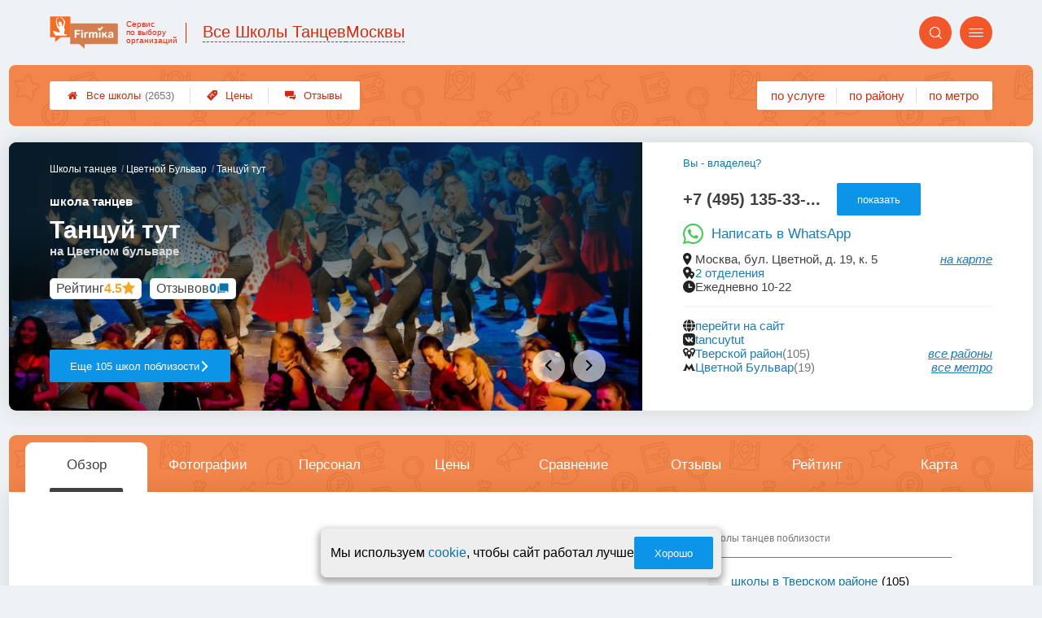

--- FILE ---
content_type: text/css
request_url: https://msk.dance-firmika.ru/assets/packs/a2_firms_8.css?v=1028
body_size: 47746
content:
:root{--firmika-color-t3_name_and_stats_bg: #f07f42;--firmika-color-t3_header_round_btn: #f2572c;--firmika-color-t3_header_icon: #ff6338;--firmika-color-t3_logo_text: #d02a11;--firmika-color-bright: #af5d31;--firmika-color-dark: #947361;--firmika-color-pale: #ef8a7b;--firmika-color-light: #fdded3;--firmika-color-logo_first: #f46d25;--firmika-color-base: #e8634f;--firmika-color-logo_second: #d37e50;--firmika-color-superlight: #e5eff0}.scale {  transition:transform .3s ease;  transform-origin:top;}.scale.closed {  transform:scaleY(0);}.hidden {  display:none;}.likeLink {  color:#1078ad;  cursor:pointer;}.likeLink:hover {  text-decoration:underline;} :root {  --ui-color-accent:#0C94E8;  --ui-color-disabled:#757575;  --ui-color-blackText:#404040;  --ui-color-greyText:#6C6767;  --ui-color-backgroundText:#fafafa;  --ui-color-adminGradient:linear-gradient(purple, rgb(80, 16, 80));  --ui-color-greenGradient:linear-gradient(to top, yellowgreen, #48c77c);  --ui-color-mark:#800080;  --ui-color-alert:tomato;  --ui-color-warning:#cba741;  --ui-color-green:rgb(139, 195, 74);  --ui-color-link:#0c74a9;  --ui-color-link-second:#4171B7;  --ui-shadow-input-out:0px 1px 4px 0px rgba(0, 0, 0, 0.25);  --ui-shadow-input:0px 1px 4px 0px rgba(0, 0, 0, 0.25) inset;  --ui-shadow-block:0px 0px 24px 2px rgba(0, 0, 0, 0.1);  --ui-shadow-block-modal:0px 7px 13px 2px rgba(0, 0, 0, .2);  --ui-shadow-line:0 0 0 6px rgba(153, 153, 153, .3);  --ui-gradient-form:linear-gradient(315deg, #fff, var(--ui-color-backgroundText) 90%);} .ui3-promptButton {  cursor:pointer;  display:-webkit-box;  display:-ms-flexbox;  display:flex;  -webkit-box-pack:center;  -ms-flex-pack:center;  justify-content:center;  -webkit-box-align:center;  -ms-flex-align:center;  align-items:center;  width:14px;  height:14px;  margin:5px;  color:var(--ui-color-accent);  background-color:transparent;  border-radius:10em;  border:1.5px solid var(--ui-color-accent);  -webkit-transition:-webkit-filter 0.2s;  transition:-webkit-filter 0.2s;  -o-transition:filter 0.2s;  transition:filter 0.2s, -webkit-filter 0.2s;  max-width:15px;  max-height:15px;  min-width:15px;  min-height:15px;  -webkit-box-sizing:border-box;  box-sizing:border-box;}.ui3-promptButton::before {  content:'i';  font-size:10px;  line-height:normal;  font-weight:700;  font-family:sans-serif;}.ui3-promptButton:hover:enabled {  -webkit-filter:brightness(0.5);  filter:brightness(0.5);}.ui3-transparentButton {  position:relative;  cursor:pointer;  -webkit-box-sizing:border-box;  box-sizing:border-box;  display:-webkit-box;  display:-ms-flexbox;  display:flex;  -webkit-box-align:center;  -ms-flex-align:center;  align-items:center;  -webkit-box-pack:center;  -ms-flex-pack:center;  justify-content:center;  gap:10px;  border-radius:2px;  border:1px solid var(--ui-color-accent);  color:var(--ui-color-accent);  background:transparent;  font-size:13px;  text-decoration:none;  width:fit-content;  width:-webkit-fit-content;  width:-moz-fit-content;  min-height:40px;  padding:0 25px;  outline:none;  -webkit-transition:background 0.2s, color 0.2s;  -o-transition:background 0.2s, color 0.2s;  transition:background 0.2s, color 0.2s;}a.ui3-transparentButton:hover,.ui3-transparentButton:hover:enabled {  background:var(--ui-color-accent);  color:#fff;  text-decoration:none;}.ui3-transparentButton:disabled {  background-color:var(--ui-color-disabled);  border-color:white;  cursor:not-allowed;  color:#fff;}.ui3-transparentButton * {  pointer-events:none;}.ui3-filledButton {  position:relative;  cursor:pointer;  -webkit-box-sizing:border-box;  box-sizing:border-box;  display:-webkit-box;  display:-ms-flexbox;  display:flex;  -webkit-box-align:center;  -ms-flex-align:center;  align-items:center;  -webkit-box-pack:center;  -ms-flex-pack:center;  justify-content:center;  gap:10px;  border-radius:2px;  border:none;  text-decoration:none;  color:#fff;  background:var(--ui-color-accent);  font-size:13px;  outline:none;  width:-webkit-fit-content;  width:fit-content;  width:-moz-fit-content;  min-height:40px;  padding:0 25px;  -webkit-transition:-webkit-filter 0.2s;  transition:-webkit-filter 0.2s;  -o-transition:filter 0.2s;  transition:filter 0.2s, -webkit-filter 0.2s;  text-align:center;  font-weight:normal;}.ui3-filledButton--isDone .ui3-filledButton__icon svg {  fill:var(--ui-color-accent);}.ui3-filledButton--isDone {  position:relative;  background:#f07f42;}.ui3-filledButton--isDone .ui3-filledButton__icon {  opacity:0;  background:var(--ui-color-accent);}.ui3-filledButton--isDone::after {  content:url('[data-uri]');  fill:#bfb4b4;  position:absolute;  width:20px;  height:20px;  border-radius:10em;  left:25px;}.ui3-filledButton--tomato {  background-color:tomato!important;}@media screen and (min-width:768px) {  .ui3-filledButton:hover,  .ui3-filledButton:hover:enabled { color:#fff; -webkit-filter:brightness(0.5); filter:brightness(0.5); text-decoration:none;  }}.ui3-filledButton:disabled {  background-color:var(--ui-color-disabled);  cursor:not-allowed;}.ui3-filledButton--disabled {  background-color:var(--ui-color-disabled);  pointer-events:none;}.ui3-borderButton {  position:relative;  cursor:pointer;  -webkit-box-sizing:border-box;  box-sizing:border-box;  display:-webkit-box;  display:-ms-flexbox;  display:flex;  -webkit-box-align:center;  -ms-flex-align:center;  align-items:center;  -webkit-box-pack:center;  -ms-flex-pack:center;  justify-content:center;  border:2px solid #fff;  border-radius:5px;  text-decoration:none;  color:#fff;  background:var(--ui-color-accent);  font-size:14px;  outline:none;  width:-webkit-fit-content;  width:fit-content;  width:-moz-fit-content;  min-height:40px;  padding:0 40px;  -webkit-transition:background-color 0.2s;  -o-transition:background-color 0.2s;  transition:background-color 0.2s;}.ui3-borderButton:hover:enabled {  background:color-mix(in srgb, var(--ui-color-accent) 50%, #222);}.ui3-roundButton {  position:relative;  cursor:pointer;  -webkit-box-sizing:border-box;  box-sizing:border-box;  display:-webkit-box;  display:-ms-flexbox;  display:flex;  -webkit-box-align:center;  -ms-flex-align:center;  align-items:center;  -webkit-box-pack:center;  -ms-flex-pack:center;  justify-content:center;  border:1px solid var(--ui-color-accent);  border-radius:90px;  text-decoration:none;  color:var(--ui-color-accent);  background:transparent;  font-size:14px;  outline:none;  width:-webkit-fit-content;  width:fit-content;  width:-moz-fit-content;  min-height:40px;  padding:0 40px;  -webkit-transition:background 0.2s, color 0.2s;  -o-transition:background 0.2s, color 0.2s;  transition:background 0.2s, color 0.2s;}.ui3-roundButton:hover {  background:var(--ui-color-accent);  color:#fff;}.ui3-countButton {  position:relative;}.ui3-filledButton__icon {  width:20px;  height:20px;  display:-webkit-box;  display:-ms-flexbox;  display:flex;  -webkit-box-align:center;  -ms-flex-align:center;  align-items:center;  -webkit-box-pack:center;  -ms-flex-pack:center;  justify-content:center;}.ui3-filledButton__icon svg {  fill:#fff;}.ui3-filledButton__slimIcon {  width:fit-content;  min-width:30px;  height:30px;  background-color:var(--ui-color-accent);  border-radius:5px;  color:white;  border:none;  cursor:pointer;  padding:5px 10px;  margin:0;  display:flex;  justify-content:center;  align-items:center;  box-sizing:border-box;  box-shadow:var(--ui-shadow-input-out);  gap:5px;  transition:.2s;  text-decoration:none;  font-size:14px;}.ui3-filledButton__slimIcon:hover {  text-decoration:none;  color:#fff;}.ui3-filledButton__slimIcon:disabled {  background-color:var(--ui-color-disabled);  cursor:not-allowed;}.ui3-filledButton__slimIcon svg {  fill:#fff;  width:13px;}.ui3-filledButton__slimIcon:hover {  filter:brightness(.8);}.ui3-filledButton__slimIcon:active {  box-shadow:var(--ui-shadow-input);}.ui3-filledButton__slimIcon--save::before {  content:'';  background:url('[data-uri]');  background-position:center;  background-size:contain;  background-repeat:no-repeat;  display:flex;  width:15px;  height:15px;}.ui3-filledButton__slimIcon--link::before {  content:'';  background:url('[data-uri]');  background-position:center;  background-size:contain;  background-repeat:no-repeat;  display:flex;  width:15px;  height:15px;}.ui3-countButton::after {  content:attr(data-count);  position:absolute;  top:-5px;  right:-5px;  max-height:20px;  min-width:20px;  background-color:tomato;  display:-webkit-box;  display:-ms-flexbox;  display:flex;  -webkit-box-pack:center;  -ms-flex-pack:center;  justify-content:center;  -webkit-box-align:center;  -ms-flex-align:center;  align-items:center;  z-index:5;  -webkit-box-sizing:border-box;  box-sizing:border-box;  font-size:11px;  border-radius:10em;  padding:2px;  width:1;  -webkit-box-shadow:0px 1px 2px #333;  box-shadow:0px 1px 2px #333;}.ui3-adminButton {  background:var(--ui-color-adminGradient);  color:#fff;}.ui3-adminButton:hover {  filter:brightness(0.85);  color:#fff;}.ui3-markedIconButton {  cursor:pointer;  position:relative;  display:-webkit-box;  display:-ms-flexbox;  display:flex;  -webkit-box-sizing:border-box;  box-sizing:border-box;  -webkit-box-align:center;  -ms-flex-align:center;  align-items:center;  gap:5px;  border:none;  border-radius:5px;  color:#333;  background:#D9D9D9;  -webkit-box-shadow:1px 1px 2px 0px rgba(20, 20, 20, 0.50);  box-shadow:1px 1px 2px 0px rgba(20, 20, 20, 0.50);  padding:0 20px;  min-height:44px;  font-size:12px;  -webkit-transition:.2s;  -o-transition:.2s;  transition:.2s;}.ui3-markedIconButton .ui3-markedIconButton__icon {  color:#333;  font-size:15px;  width:15px;  height:15px;  line-height:normal;  margin-top:-2px;}.ui3-markedIconButton .ui3-markedIconButton__icon png,.ui3-markedIconButton .ui3-markedIconButton__icon svg,.ui3-markedIconButton .ui3-markedIconButton__icon jpg {  width:100%;  height:100%;  -o-object-fit:contain;  object-fit:contain;}.ui3-markedIconButton>* {  pointer-events:none;}.ui3-markedIconButton .ui3-markedIconButton__mark {  display:none;  position:absolute;  top:-2px;  right:2px;  color:var(--ui-color-mark);  font-size:25px;}.ui3-markedIconButton:hover {  background:#B1B1B1;}.ui3-markedIconButton--active {  background:#B1B1B1;  -webkit-box-shadow:1px 1px 2px 0px rgba(20, 20, 20, 0.50) inset;  box-shadow:1px 1px 2px 0px rgba(20, 20, 20, 0.50) inset;}.ui3-markedIconButton--marked .ui3-markedIconButton__mark {  display:-webkit-box;  display:-ms-flexbox;  display:flex;}@media all and (max-width:700px) {  .ui3-markedIconButton--mobileOnyIcon .ui3-markedIconButton__label { display:none;  }  .ui3-markedIconButton--mobileOnyIcon { padding:0 20px !important;  }}@media all and (max-width:450px) {  .ui3-markedIconButton--mobileOnyIcon { padding:0 10px !important;  }}.ui3-linkButton {  cursor:pointer;  border:none;  background:transparent;  color:var(--ui-color-accent);  font-style:italic;  text-decoration:underline;  -webkit-transition:.2s;  -o-transition:.2s;  transition:.2s;}.ui3-linkButton:hover {  -webkit-filter:brightness(.7);  filter:brightness(.7);  text-decoration:none;}.ui3-tabs {  font-family:"Roboto", sans-serif;  position:relative;  display:-webkit-box;  display:-ms-flexbox;  display:flex;  -webkit-box-align:end;  -ms-flex-align:end;  align-items:flex-end;  padding:0 15px 7px 15px;  min-height:45px;  gap:6px;  overflow:hidden;  pointer-events:none;}.ui3-tabs::after {  content:'';  position:absolute;  display:-webkit-box;  display:-ms-flexbox;  display:flex;  left:0;  bottom:0;  width:100%;  height:7px;  background-color:#af5d31;  z-index:10;  border-radius:5px 5px 0 0;}.ui3-tabs__button {  display:-webkit-box;  display:-ms-flexbox;  display:flex;  -ms-flex-wrap:wrap;  flex-wrap:wrap;  -webkit-box-sizing:border-box;  box-sizing:border-box;  -webkit-box-pack:center;  -ms-flex-pack:center;  justify-content:center;  -webkit-box-align:center;  -ms-flex-align:center;  align-items:center;  cursor:pointer;  width:-webkit-fit-content;  width:-moz-fit-content;  width:fit-content;  max-width:194px;  padding:0 max(2vw, 10px);  height:45px;  background-color:#fff;  color:#333;  border-top-left-radius:10px;  border-top-right-radius:10px;  -webkit-transform:perspective(100px) rotateX(25deg) translateY(5px);  transform:perspective(100px) rotateX(25deg) translateY(5px);  border:none;  -webkit-box-shadow:-1px 4px 6px #6b6b6b;  box-shadow:-1px 4px 6px #6b6b6b;  text-decoration:none;  pointer-events:all;  -webkit-transition:-webkit-transform .2s;  transition:-webkit-transform .2s;  -o-transition:transform .2s;  transition:transform .2s, -webkit-transform .2s;  font-size:16px;}.ui3-tabs__button:hover {  text-decoration:none;}.ui3-tabs__button--preloader::after {  content:'';  display:-webkit-box;  display:-ms-flexbox;  display:flex;  position:absolute;  height:40px;  top:0;  width:100%;  background-image:url(/app/p/zadarma/report/loading.svg);  background-size:contain;  background-repeat:no-repeat;  background-position:center 5px;}.ui3-tabs__button--active {  background-color:#af5d31;  z-index:10;  color:#fff;  height:45px;  -webkit-box-shadow:0px 0px;  box-shadow:0px 0px;  -webkit-transform:perspective(100px) rotateX(25deg) translateY(1px);  transform:perspective(100px) rotateX(25deg) translateY(1px);}.ui3-tabs__button .ui3-tabs__buttonContent {  position:relative;  -webkit-transform:perspective(70px) rotateX(-15deg);  transform:perspective(70px) rotateX(-15deg);  pointer-events:none;}.ui3-tabs__button--active .ui3-tabs__buttonContent {  -webkit-transform:perspective(60px) rotateX(-15deg);  transform:perspective(60px) rotateX(-15deg);  padding-top:7px;}.ui3-tabs__button--preloader .ui3-tabs__buttonContent {  opacity:0;}@media only screen and (max-width:500px) {  .ui3-tabs { padding:0 0 7px 0; gap:3px; padding-left:5px;  }  .ui3-tabs__button { -webkit-transform:perspective(0) rotateX(0) translateY(0px); transform:perspective(0) rotateX(0) translateY(0px); height:35px; -webkit-transition:.2s; -o-transition:.2s; transition:.2s;  }  .ui3-tabs__button--active { -webkit-transform:perspective(0) rotateX(0) translateY(1px); transform:perspective(0) rotateX(0) translateY(1px); height:40px;  }  .ui3-tabs__button--active .ui3-tabs__buttonContent,  .ui3-tabs__buttonContent { -webkit-transform:perspective(0) rotateX(0) translateY(0px) !important; transform:perspective(0) rotateX(0) translateY(0px) !important; font-size:14px;  }  .ui3-tabs__button--active .ui3-tabs__buttonContent { padding-top:0;  }  .ui3-tabs::after { border-radius:0;  }}.ui3-linkButton {  background-color:transparent;  border:none;  text-decoration:underline;  font-style:italic;  color:var(--ui-color-accent);  -webkit-transition:.2s;  -o-transition:.2s;  transition:.2s;  width:-webkit-fit-content;  width:-moz-fit-content;  width:fit-content;}.ui3-linkButton:hover {  cursor:pointer;  -webkit-filter:brightness(.8);  filter:brightness(.8);}.ui3-linkButton--disabled {  color:var(--ui-color-disabled);  pointer-events:none;}.ui3-Textarea {  position:relative;  background:#fff;  border:1px solid #fffcfc;  border-radius:10px;  -webkit-box-shadow:-1px 1px 5px 0px rgba(0, 0, 0, 0.25) inset;  box-shadow:-1px 1px 5px 0px rgba(0, 0, 0, 0.25) inset;  overflow:hidden;}.ui3-Textarea textarea {  color:var(--ui-color-blackText);  -webkit-box-sizing:border-box;  box-sizing:border-box;  background:transparent !important;  height:auto;  padding:10px;  outline:none;  border:none;  resize:none;  width:100%;  font-size:13px;  line-height:17px;}.ui3-select,.ui3-input {  position:relative;  width:100%;  gap:3px;  display:-webkit-box;  display:-ms-flexbox;  display:flex;  -webkit-box-orient:vertical;  -webkit-box-direction:normal;  -ms-flex-direction:column;  flex-direction:column;}.ui3-select select:required+label::before,.ui3-input input:required+label::before,.ui3-input input.required+label::before {  content:'*';  color:#fc0909;  font-size:15px;  font-weight:900;  margin-right:5px;}.ui3-select label,.ui3-input label {  -webkit-box-ordinal-group:1;  -ms-flex-order:0;  order:0;  color:#6c6767;  font-size:12px;}.ui3-input label span {  color:#bfb4b4;  font-size:10px;}.ui3-input--hidden {  display:none;}.ui3-select select,.ui3-input input {  -webkit-box-ordinal-group:2;  -ms-flex-order:1;  order:1;  width:100%;  -webkit-box-sizing:border-box;  box-sizing:border-box;  outline:none;}.ui3-input input::-webkit-input-placeholder {  color:#bfb4b4;  font-size:12px;  font-weight:400;}.ui3-input input::-moz-placeholder {  color:#bfb4b4;  font-size:12px;  font-weight:400;}.ui3-input input:-ms-input-placeholder {  color:#bfb4b4;  font-size:12px;  font-weight:400;}.ui3-input input::-ms-input-placeholder {  color:#bfb4b4;  font-size:12px;  font-weight:400;}.ui3-input input::placeholder {  color:#bfb4b4;  font-size:12px;  font-weight:400;}.ui3-select select,.ui3-input input {  height:40px !important;  border-radius:5px;  background:#fff;  color:#333 !important;  -webkit-box-shadow:0px 1px 4px 0px rgba(0, 0, 0, 0.25) inset !important;  box-shadow:0px 1px 4px 0px rgba(0, 0, 0, 0.25) inset !important;  border:none !important;  margin:0 !important;  padding:0 10px !important;  display:-webkit-box;  display:-ms-flexbox;  display:flex;  -webkit-box-align:center;  -ms-flex-align:center;  align-items:center;  -webkit-box-pack:start;  -ms-flex-pack:start;  justify-content:flex-start;}.ui3-input input::-webkit-input-placeholder {  color:#bfb4b4;}.ui3-input input::-moz-placeholder {  color:#bfb4b4;}.ui3-input input:-ms-input-placeholder {  color:#bfb4b4;}.ui3-input input::-ms-input-placeholder {  color:#bfb4b4;}.ui3-input.ui3-error::after {  content:attr(data-error);  position:absolute;  bottom:-1.2em;  right:0;  font-size:12px;  color:tomato;}.ui3-select option,.ui3-select select {  cursor:pointer;}.ui3-preloaderInfinity {  position:relative;  pointer-events:none;}.ui3-preloaderInfinity::after {  content:'';  position:absolute;  display:-webkit-box;  display:-ms-flexbox;  display:-webkit-box;  display:-ms-flexbox;  display:flex;  width:100%;  height:100%;  background:url('/img/loading.svg') #ffffff5b;  background-size:contain;  background-position:center;  background-repeat:no-repeat;  z-index:10;  top:0;  right:0;}.ui3-preloaderDots {  position:relative;  pointer-events:none;}.ui3-preloaderDots::before {  content:'';  position:absolute;  display:-webkit-box;  display:-ms-flexbox;  display:-webkit-box;  display:-ms-flexbox;  display:flex;  width:auto;  height:1em;  background:url('[data-uri]') #ffffff5b;  background-size:contain;  background-position:center;  background-repeat:no-repeat;  }.preloader--form {  position:relative;  display:-webkit-box;  display:-ms-flexbox;  display:flex;  -webkit-box-align:center;  -ms-flex-align:center;  align-items:center;  -webkit-box-pack:center;  -ms-flex-pack:center;  justify-items:center;}.preloader--form::before {  content:'';  position:absolute;  width:100%;  height:100%;  background:#fff;  z-index:5;}.preloader--form::after {  content:url('[data-uri]');  position:absolute;  width:75px;  height:75px;  z-index:6;}.ui3-scrollable::-webkit-scrollbar {  width:10px;  height:10px;}.ui3-scrollable::-webkit-scrollbar-track {  background-color:#f0f0f0;  border-radius:5px;}.ui3-scrollable::-webkit-scrollbar-thumb {  background-color:var(--ui-color-accent);  border-radius:5px;}.ui3-scrollable::-webkit-scrollbar-thumb:hover {  background-color:var(--ui-color-link);}.ui3-scrollable--slim::-webkit-scrollbar {  width:5px;  height:5px;}.ui3-scrollable--slim::-webkit-scrollbar-track {  border-radius:0 5px 5px 0;}.ui3-scrollable--nano::-webkit-scrollbar {  width:3px;  height:3px;}.ui3-scrollable--nano::-webkit-scrollbar-track {  border-radius:0 2px 2px 0;  height:2px;  width:2px;}@media screen and (max-width:470px) {  .ui3-scrollable::-webkit-scrollbar { width:4px; height:4px;  }}.ui3-oneLineString--always {  white-space:nowrap;  overflow:hidden;  text-overflow:ellipsis;}.ui3-pageTitle {  color:#333;  font-size:25px !important;  font-weight:700 !important;}.ui3-pageSubtitle {  margin:0;  padding:0;  font-size:1.3em;  font-weight:600;}.ui3-testCssLayout__none {  display:none !important;}.ui3-testCssLayout__mark {  border:3px purple solid !important;  border-radius:5px !important;  background-color:rgb(254, 169, 254);}.ui3-wrapper__shadow {  border-radius:5px;  background:#FFF;  -webkit-box-shadow:1px 1px 24px 2px rgba(0, 0, 0, 0.10);  box-shadow:1px 1px 24px 2px rgba(0, 0, 0, 0.10);  padding:20px;}.ui3-countBubble {  font-size:10px;  position:absolute;  display:-webkit-box;  display:-ms-flexbox;  display:flex;  -webkit-box-sizing:border-box;  box-sizing:border-box;  -webkit-box-pack:center;  -ms-flex-pack:center;  justify-content:center;  -webkit-box-align:center;  -ms-flex-align:center;  align-items:center;  min-width:20px;  height:20px;  padding:3px;  background-color:tomato;  color:#fff;  border-radius:10em;  -webkit-box-shadow:var(--ui-shadow-block);  box-shadow:0px 0px 11px 2px rgba(0, 0, 0, .4);  right:-7px;  top:-7px;}.ui3-grid__oneColumn {  display:grid;  grid-template-columns:1fr;  grid-gap:20px;  align-items:start;  align-content:start;}.ui3-grid__oneColumn > * {  margin:0!important;} @font-face {  font-family:'icons2';  src: url('fonts/icons2.eot?v=1028');  src: url('fonts/icons2.eot?v=1028#iefix') format('embedded-opentype'), url('fonts/icons2.ttf?v=1028') format('truetype'), url('fonts/icons2.woff?v=1028') format('woff'), url('fonts/icons2.svg?v=1028#icons2') format('svg');  font-weight:normal;  font-style:normal;}i {  font-family:'icons2' !important;  speak:none;  font-style:normal;  font-weight:normal;  font-variant:normal;  text-transform:none;  line-height:1;  -webkit-font-smoothing:antialiased;  width:1em;  height:1em; display:inline-block;  user-select:none;} .messageOfCookie__wrapper {  position:fixed;  border-radius:7px; box-shadow:0px 4px 8px 3px rgb(64 64 64 / 42%);  display:flex;  gap:15px;  align-items:center;  justify-content:center;  bottom:10px;  z-index:99;  padding:10px 10px 10px 12px;  width:fit-content;  max-width:95vw;  box-sizing:border-box;  font-size:10px;  left:50%;  transform:translate(-50%, 110%);  background-color:#eeeeee;  opacity:0;  transition:.5s;}.messageOfCookie__wrapper--isShow {  opacity:1;  transform:translate(-50%, 0);}.messageOfCookie__text {  font-size:1.6em;  white-space:nowrap;}.messageOfCookie__wrapper button {  white-space:nowrap;}@media screen and (max-width:550px) {  .messageOfCookie__wrapper { min-width:90vw;  }  .messageOfCookie__text { font-size:1.4em; white-space:wrap;  }} .raiting_block.promo .raiting {  color:#ff6a2f;}.ratingBlock__color--grey {  color:grey;}.ratingBlock i {  width:100%;  font-size:16px;}.ratingBlock__color--purple span,.ratingBlock__color--purple svg {  --rating-color:purple;  color:var(--rating-color);}.ratingBlock__color--gold span,.ratingBlock__color--gold svg {  --rating-color:#F5A623;  color:var(--rating-color);}.ratingBlock__number {  font-size:16px;  font-weight:700;}.ratingBlock {  display:flex;  gap:3px;  padding:3px 7px;  border:1px solid #dedede!important;  border-radius:5px;  background:#fff;  width:fit-content;}.ratingBlock span,.ratingBlock svg {  margin:0;}span.ratingBlock__label {  color:#444;} .p_a2_firmPage {  position:relative;}.first_block {  color:black;  position:relative;}.first_block .block_content {  position:relative;  z-index:2;  padding:0.1rem 2rem 1.5em;  left:0;  top:0;  right:0;  bottom:0;}.first_block .image {  position:absolute;  left:0;  top:0;  right:0;  bottom:0;  background-color:transparent;  background-repeat:no-repeat;  background-size:cover;  background-position:center;  -webkit-filter:blur(2px);  filter:blur(2px);  opacity:0.5;  z-index:1;}h1 {  font-weight:normal;  margin-bottom:0;}.pre {  font-size:0.7em;}.where {  font-size:1.4em;}.raiting_wrapper {  font-size:1.6em;}.raiting_block.raiting_with_img {  height:1.7em;}@media only screen and (max-width:759px) {  .block_content .left { font-size:calc(.5em + 1vw)  }  .first_block .block_content { padding:0.1rem 4vw 1em;  }  .p_a2_firmPage_contacts { font-size:.8em;  }  .p_a2_firmPage_services { font-size:.75em;  }  .p_a2_firmTableBlock_tableView { font-size:.9em;  }}@media only screen and (max-width:759px) {  .raiting_label { display:none;  }}@media only screen and (min-width:760px) {  .first_block .raiting_block { display:inline-block;  }  .raiting_label a { color:inherit;  }  .raiting_label { font-size:1.1rem;  }  .raiting_wrapper { right:3.2em; top:1em; text-align:center;  }  .block_content .left { display:inline-block; width:calc(100% - 13rem); vertical-align:top;  }  .block_content .right { display:inline-block; width:12rem; padding-top:2em; vertical-align:top;  }}@media only screen and (min-width:1150px) {  .first_block .block_content { padding-left:4rem; padding-right:4rem;  }}.first_block.fixed {  position:fixed;  z-index:4;  top:3.3rem;  border-radius:0;  min-height:1rem;  margin:0;  -webkit-box-shadow:#6b6b6b 0px 2px 2px 0px;  box-shadow:#6b6b6b 0px 2px 2px 0px;  background-color:#4b4b4b;}.first_block.fixed .block_content {  padding:0.6em 1em;}.first_block.fixed .where {  display:none;}.first_block.fixed .pre {  display:none;}.first_block.fixed .raiting_label {  display:none;}.first_block.fixed .image {  border-radius:0;}.first_block.fixed h1 {  margin:0;  font-size:1.6em;}.first_block.fixed .left {  width:calc(100% - 9em);}.first_block.fixed .right {  padding:0;  font-size:calc(.5em + 1vw);  width:1rem;}.first_block.fixed .raiting_wrapper {  position:absolute;  right:.4em;  top:.4em;  font-size:1.6em;}@media only screen and (min-width:760px) {  .first_block.fixed .right { padding:0; font-size:1em;  }}@media only screen and (max-width:759px) {  .first_block.fixed { width:100%;  }}@media only screen and (min-width:760px) and (max-width:1233px) {  .first_block.fixed { width:calc(100% - 8rem - 2px);  }}@media only screen and (min-width:1234px) {  .first_block.fixed { width:1086px;  }}.price_relative.part_padding {  padding-bottom:2em;  padding-top:1em;  font-size:1.2em;  display:-webkit-box;  display:-ms-flexbox;  display:flex;  -webkit-box-align:end;  -ms-flex-align:end;  align-items:flex-end;}.price_relative span {  display:inline-block;  background-color:#ffe2e2;  border-radius:0.5em;  padding:0em 0.6em;  border:1px solid red;  margin-left:0.5em;}.price_relative span.less {  background-color:#f1fff3;  border-color:green;}@media only screen and (max-width:759px) {  .first_block .raiting_block { padding-top:.5em;   }}.part[nav_id="nav_top"] {  padding:0; -webkit-box-shadow:0px 1px 7px #c1c1c1;  box-shadow:0px 1px 7px #c1c1c1;}.are_you_owner {  color:#0c7bb3;  cursor:pointer;  white-space:nowrap !important;  border:none;  background-color:transparent;  padding:0;}.priorities_label {  font-size:1.1rem;  text-align:center;  padding-bottom:.3em;}.priorities_wrapper .priorities {  font-size:0.8em;  text-align:center;}.priorities_wrapper .priorities>div {  margin-bottom:0.3em;  margin-right:0.5em;}@media only screen and (max-width:759px) {  .priorities_wrapper .priorities { text-align:left;  }  .priorities_wrapper { display:-webkit-box; display:-ms-flexbox; display:flex; margin-top:1em;  }  .priorities_label { margin-right:1em;  }  .block_content .left { display:-webkit-box; display:-ms-flexbox; display:flex; -ms-flex-wrap:wrap; flex-wrap:wrap;  }  .block_content .left h1 { -webkit-box-flex:1; -ms-flex-positive:1; flex-grow:1; -ms-flex-preferred-size:100%; flex-basis:100%;  }  .block_content .left .are_you_owner { margin:0.4em 0; -webkit-box-flex:1; -ms-flex-positive:1; flex-grow:1; text-align:right;  }} .radioTabs input {  display:none;}.radioTabs {  display:flex;  justify-content:space-around;  margin-bottom:4em;  position:relative;  flex-wrap:wrap;}.radioTabs label {  text-align:center;  cursor:pointer;  opacity:.3; flex-grow:1;}.radioTabs .label {  font-size:1.8vh;}.label_l {  display:none;}.radioTabs input:checked + label .i {  border-bottom:6px solid #5380d4;}.radioTabs .i {  z-index:2;  position:relative;  margin-bottom:1.2em;  padding-bottom:0.8em;  border-bottom:6px solid transparent;}.radioTabs i {  font-size:17vw;}.radioTabs:before {  content:"";  width:100%;  height:2px;  background-color:#e6e6e6;  display:block;  position:absolute;  top:calc(16.5vw + 15.2px);}.radioTabs .padding {  display:none;}@media only screen and (min-width:570px) {  .radioTabs .padding { display:block; width:calc(25% - 5em);  }  .radioTabs .label_l { display:block;  }  .radioTabs .label_s { display:none;  }}@media only screen and (min-width:400px) {  .radioTabs i { font-size:5em;  }  .radioTabs:before { top:5.8em;  }}.radioTabs input:checked + label {  opacity:1;}.radioTabs input:not(:checked) + label .i {  border-bottom-color:transparent !important;}.radioTabs .inside {  display:none;}.radioTabs input:checked + label + .inside {  display:block;  width:100%;  order:99;  }@media only screen and (max-width:770px) {  .radioTabs.singleLabel .labels { display:none;  }  .radioTabs.singleLabel .labels * { display:inline;  }  .radioTabs.singleLabel input:checked + label .labels  { display:block; position:absolute; left:0; right:0;   }} .p_a2_firmTableBlock_tableView_mainTable {  display:flex;  justify-content:center;  flex-direction:column;}.controlTablePanel__controller {  max-width:calc(100vw - 105px);}.tableView__tableWrap {  position:relative;  display:grid;  grid-template-columns:1fr;  grid-gap:20px;}table.firmsTable.v2 {  table-layout:auto;  width:100%;  border-collapse:separate;  box-sizing:border-box;  unicode-bidi:isolate;  border-spacing:2px;  background:#ddd;}table.firmsTable.v2 * {  border:none !important;}table.firmsTable.v2 thead,table.firmsTable.v2 tbody {  position:relative;  width:100%;  text-align:center;  box-sizing:border-box;}table.firmsTable.v2 thead {  display:table-header-group;  min-height:60px;  z-index:10;  background:#ddd;  cursor:pointer;}table.firmsTable.v2 thead th {  position:relative;  justify-content:center;  align-items:center;  color:#000;  font-size:12px;  text-decoration:none;  transition:0.2s;  height:60px;}table.firmsTable.v2 thead th[data-code='n'],table.firmsTable.v2 thead th[data-code='-n'] {  box-sizing:border-box;  min-width:350px;}table.firmsTable.v2 thead th span {  position:relative;  width:100%;  height:100%;  min-height:60px;  display:flex;  justify-content:center;  justify-items:center;  align-items:center;  pointer-events:none;  z-index:20;  padding:10px;  box-sizing:border-box;  overflow:hidden;  background:#ddd;  transition:filter 0.2s;}table.firmsTable.v2 thead th:hover span {  filter:brightness(0.93);}table.firmsTable.v2 thead th .firmsTable__sortCellBlock {  position:absolute;  display:flex;  height:30px;  width:100%;  left:0px;  bottom:-30px;  align-items:center;  justify-content:space-around;  filter:brightness(1.2);  transform:translateY(-30px);  color:#333;  transition:0.2s transform;}table.firmsTable.v2 thead th:hover .firmsTable__sortCellBlock {  opacity:1;  text-decoration:none;  transform:translateY(0px);}table.firmsTable.v2 thead th .firmsTable__sortCellBlock .sortCellBlock {  position:relative;  height:100%;  width:100%;  display:flex;  justify-content:center;  align-items:center;  filter:brightness(0.85);}table.firmsTable.v2 thead th .sortCellBlock {  background-color:#b7b7b7;}table.firmsTable.v2 thead th .firmsTable__sortCellBlock .sortCellBlock:hover {  filter:brightness(0.8);  text-decoration:underline;}table.firmsTable.v2 thead th.sorted {  filter:brightness(0.9);}table.firmsTable.v2 thead th span.firmsTable__titleBox--n,table.firmsTable.v2 thead th span.firmsTable__titleBox---n {  justify-content:flex-start;  justify-items:flex-start;  text-align:left;  padding-left:30px;}table.firmsTable.v2 thead tr,table.firmsTable.v2 tbody tr {  display:table-row;  position:relative;  width:100%;  box-sizing:border-box;}table.firmsTable.v2 thead tr {  min-height:60px;  background:#ddd;}table.firmsTable.v2 thead tr th {  width:100%;  box-sizing:border-box;  font-weight:normal;}table.firmsTable.v2 tbody tr .specificationName,table.firmsTable.v2 tbody tr .tableCell__priceLabel--mobile {  display:none;}table.firmsTable.v2 tbody tr .tableCard__titleWrap {  text-align:left;}table.firmsTable.v2 tbody {  display:table-row-group;}table.firmsTable.v2 tbody tr {  text-align:left;  min-height:50px;  background:#fff;  transition:0.2s filter;}table.firmsTable.v2 tbody tr:nth-child(even) {  background:#f6f5f5 !important;}table.firmsTable.v2 tbody tr:hover {  filter:brightness(0.85);}table.firmsTable.v2 tbody tr td {  text-align:center;  width:100%;  box-sizing:border-box;  padding:5px;  font-size:13px;}table.firmsTable.v2 tbody tr td.specification {  min-width:120px;}table.firmsTable.v2 tbody tr td .specificationBox {  display:grid;  grid-template-columns:1fr;  font-size:13px;  grid-gap:10px;  color:#444;}table.firmsTable.v2 tbody tr td.f_s a,table.firmsTable.v2 tbody tr td.f_v a {  width:100%;  white-space:nowrap;  overflow:hidden;  text-overflow:ellipsis;}table.firmsTable.v2 tbody tr td .raiting {  justify-items:center;}table.firmsTable.v2 tbody tr td .ratingBlock {  border:1px solid #dedede !important;}table.firmsTable.v2 thead th.cell[data-code='pri2'],table.firmsTable.v2 thead th.cell[data-code='preference'],table.firmsTable.v2 thead th.cell[data-code='-preference'],table.firmsTable.v2 thead th.cell[data-code='pr'] {  display:none;}tr {  width:100%;  box-sizing:border-box;}thead tr th.cell {  padding:0 !important;}thead tr th.cell::before {  display:none !important;}thead .firmsTable__sortCellBlock--asc,thead .firmsTable__sortCellBlock--desc {  background:#ddd;  filter:brightness(0);}table.firmsTable.v2 th.cell:not([data-code='preference']):not([data-code='-preference']):not([data-code='pri2']):not([data-code='-pri2']),table.firmsTable.v2 td.cell {  display:table-cell;  width:auto;  box-sizing:border-box;}table.firmsTable.v2 th.cell.priceCol {  max-width:130px;}table.firmsTable.v2 th.cell .firmsTable__sortCellBlock--horizontal {  transform:translateY(0);  position:absolute;  display:flex;  flex-direction:column;  max-height:0;  width:100%;  background:#b7b7b7;  overflow:hidden;  bottom:0;  opacity:0;  z-index:-10;}table.firmsTable.v2 th.cell .firmsTable__sortCellBlock--horizontal a {  color:#333;}table.firmsTable.v2 th.cell.geoCol:hover .firmsTable__sortCellBlock--horizontal {  animation:slideDown 0.2s ease-in-out forwards;  height:auto;  max-height:400px;}table.firmsTable.v2 th.cell .firmsTable__sortCellCoords {  cursor:pointer;  width:100%;  display:flex;  justify-content:center;  padding:5px;  background-color:transparent;}table.firmsTable.v2 th.cell .firmsTable__sortCellCoords:hover {  background:#999;  text-decoration:none;}table.firmsTable.v2 td.cell.f_f a {  font-size:12px;  color:#4171b7;  text-decoration:underline;}table.firmsTable.v2 td.cell.f_f a:hover {  text-decoration:none;}table.firmsTable.v2 td.cell.f_m {  width:150px;}table.firmsTable.v2 td.cell.f_dist {  grid-template-columns:1fr;  flex-direction:column;  width:220px !important;}table.firmsTable.v2 tbody td.cell.name {  display:flex;  flex-wrap:nowrap;  flex-direction:column;  gap:10px;  box-sizing:border-box;  width:100%;  padding:7px 5px 7px 25px;  justify-content:space-between;}table.firmsTable.v2 tbody td.cell.name .tableCard__titleWrap {  margin-right:5px;  width:100%;}table.firmsTable.v2 tbody td.cell.name .tableCard__titleWrap a {  display:inline;  color:#4171b7 !important;  font-size:15px;  font-weight:500;  width:100%;  word-wrap:break-word;}table.firmsTable.v2 tbody td.cell.name .firmIconBcg {  position:absolute;  display:inline-flex;  justify-content:center;  align-items:center;  width:25px;  height:25px;  background:#fff;  border-radius:10em;  box-shadow:0px 4px 4px rgba(0, 0, 0, 0.25);  box-sizing:border-box;  margin-right:5px;  padding:5px;  left:-10px;  top:5px;  overflow:hidden;}table.firmsTable.v2 tbody td.cell.name .firmIconBcg img {  width:100%;  height:100%;  object-fit:contain;}table.firmsTable.v2 tbody td.cell.name .tableCard__firmAdress {  color:#6e6d6d;  font-size:12px;  display:inline-flex;  line-height:1.5em;  width:100%;  overflow-wrap:anywhere;}table.firmsTable.v2 tbody td.cell.name .controlBlock {  position:absolute;  opacity:0;  z-index:-10;  bottom:0;  height:40px;  display:flex;  flex-direction:column;  align-items:center;  justify-content:space-around;  transition:0.2s opacity;}table.firmsTable.v2 tbody td.cell.name .controlBlock a {  font-weight:bold;}table.firmsTable.v2 tbody td.cell.name .controlBlock a.controlUrl {  color:#af5d31;}table.firmsTable.v2 tbody td.cell.name .controlBlock a.editUrl {  color:tomato;}table.firmsTable.v2 tbody tr:hover .controlBlock {  opacity:1 !important;  z-index:10 !important;}table.firmsTable.v2 td.cell.f_dist .cell__distanceItem {  display:inline-flex;  width:100%;  position:relative;  text-align:left;  justify-content:space-between;  gap:10px;}table.firmsTable.v2 td.cell.f_dist .cell__distanceItem .cell__distanceItem--name {  color:#6e6d6d;}table.firmsTable.v2 td.cell.f_dist .cell__distanceItem .cell__distanceItem--length {  font-size:12px;}table.firmsTable.v2 td.cell.f_p {  font-size:13px;  line-height:1;}table.firmsTable.v2 td.cell.f_p .showPhone__wrap a {  width:100%;  box-sizing:border-box;  text-align:center;}table.firmsTable.v2 td.cell.f_p .firmsTable__phoneLink {  cursor:pointer;  font-size:14px;}table.firmsTable.v2 td.cell.f_p .firmsTable__phoneLink:hover {  text-decoration:underline;}table.firmsTable.v2 td.cell.price {  position:relative;  font-size:15px;  justify-self:center;  align-content:center;  max-width:130px !important;}table.firmsTable.v2 td.cell.price span {  font-size:13px;  line-height:1;}table.firmsTable.v2 td.cell.price button {  cursor:pointer;  text-decoration:underline;  font-size:15px;  background-color:transparent;  border:none;}table.firmsTable.v2 td.cell.price button:hover {  text-decoration:none;}table.firmsTable.v2 td .priorities {  display:flex;  border-left:none;  flex-wrap:wrap;  padding-left:0;}table.firmsTable.v2 td .priorities div {  margin-right:5px;  font-size:11px;  color:#407c2f;  font-weight:bold;}table.firmsTable.v2 td.price.price--dimension.price--current button,table.firmsTable.v2 td.price.price--dimension.price--fresh button {  color:#4d9838;}table.firmsTable.v2 td.price.price--dimension button {  color:#444;}table.firmsTable.v2 td .priorities div:not(:last-child):after {  content:', ';}table.firmsTable.v2 td .priorities div.priceLevel__price1 {  color:#527447;}table.firmsTable.v2 td .priorities div.priceLevel__price2 {  color:#357c58;}table.firmsTable.v2 td .priorities div.priceLevel__price3 {  color:#706c12;}table.firmsTable.v2 td .priorities div.priceLevel__price4 {  color:#b32187;}table.firmsTable.v2 td .priorities div.priceLevel__price5 {  color:#bd0d0d;}table.firmsTable.v2 td .advantages div {  display:flex;  align-items:center;  color:#404040;  font-size:13px;  line-height:13px;  margin-bottom:5px;  background:none;  padding:0.3em 10px 0.3em 0;  font-weight:600;}table.firmsTable.v2 td .advantages div::before {  content:'+';  display:flex;  align-items:center;  justify-content:center;  color:#fff;  background:#98d487;  border-radius:10em;  font-size:12px;  line-height:12px;  min-width:12px;  min-height:12px;  width:12px;  height:12px;  box-sizing:border-box;  margin-right:5px;}.tableButton {  display:flex;  justify-content:center;  align-items:center;}.tableHashHidden {  display:none;}.tableFilteredHash .p_a2_basePages2_blocks_substructuresBlock2,.tableFilteredHash .dotsScroll_dots {  display:none;}.firmsTable__bigWidth #content {  margin:0;  max-width:100vw;}body.firmsTable__bigWidth #content .firstPageBlock {  max-width:1380px;  box-sizing:border;  margin:0 auto 20px auto;}body.firmsTable__bigWidth #content .p_a2_breadcrumbs .part_padding,body.firmsTable__bigWidth #content .firstPageBlock__structuresList,body.firmsTable__bigWidth #content .firstPageBlock__description,body.firmsTable__bigWidth #content .firstPageBlock__geoSelectsBlock,body.firmsTable__bigWidth #content .firstPageBlock__controls {  margin-left:0.7em;  margin-right:0.7em;}body.firmsTable__bigWidth #content .adaptiveBlockOut>div {  margin:0 auto 20px auto;}body.firmsTable__bigWidth #content .adaptiveBlockOut>div:not(.p_a2_firmTableBlock_tableView):not(.p_a2_basePages2_tabsBlock) {  max-width:1255px;}body.firmsTable__bigWidth #content .adaptiveBlockOut>.p_a2_mapBlock {  max-width:1375px !important;}body.firmsTable__bigWidth #content .adaptiveBlock:not(#compare) {  max-width:1400px;}body.firmsTable__bigWidth #content #compare {  max-width:fit-content;  min-width:1400px;  width:fit-content;}body.firmsTable__bigWidth table.firmsTable.v2 td.price,body.firmsTable__bigWidth table.firmsTable.v2 td.price button {  font-family:'Roboto', sans-serif;  font-size:13px;}body.firmsTable__bigWidth .p_a2_basePages2_blocks_geoSelectBlock {  max-width:1380px !important;  margin:0 auto;}body.firmsTable__bigWidth .p_a2_breadcrumbs {  max-width:1370px;  margin:0 auto 10px auto;}body.firmsTable__bigWidth .p_a2_basePages2_tabsBlock {  max-width:1380px;  margin:auto;}body.firmsTable__bigWidth .groupPage__comparing {  margin:auto;}body.firmsTable__bigWidth .groupPage__header {  max-width:1244px;  margin:0 auto 20px auto;}body.firmsTable__bigWidth #tab_price .p_a2_firmTableBlock_tableView {  max-width:fit-content;  min-width:1400px;  width:fit-content;  padding-bottom:40px;}#tab_price .p_a2_firmTableBlock_tableView {  width:auto;  border-radius:0 0 10px 10px;  background:#fff;}#tab_price .p_a2_firmTableBlock_tableView .btnWrapper {  padding-bottom:30px;}#part_compare .tableView__tableWrap .part__title {  margin-bottom:20px;  padding-left:4vw;}#part_compare .tableView__tableWrap .p_a2_firmPage_compareFirmDesign {  padding:0;}#tab_firms .p_a2_firmTableBlock_tableView .tableView__tableWrap {  background:#fff;  border-radius:0 0 0.5em 0.5em;  width:auto;}.firmsTable__preloader {  position:absolute;  top:0;  bottom:0;  right:0;  left:0;  display:flex;  justify-content:center;  align-items:center;  z-index:-2;  opacity:0;  background:rgba(255, 255, 255, 0.3);}.firmsTable__preloader--active {  opacity:1;  z-index:50;}.mainTableContainer {  position:relative;  overflow:auto;  box-sizing:border-box;  padding:0 10px;  margin:0 -10px;}.mainTableContainer::-webkit-scrollbar {  position:relative;  width:1em;  height:5px;  margin-top:-10px;  margin-bottom:10px;}.mainTableContainer::-webkit-scrollbar-track {  background:#999;  margin:0;  padding:0;}.mainTableContainer::-webkit-scrollbar-thumb {  background-color:#af5d31;}span.schema_org {  position:absolute;  width:1px;  height:1px;  margin:-1px;  padding:0;  overflow:hidden;  clip:rect(0, 0, 0, 0);  border:0;}table.firmsTable.v2 td.cell.price.p1 {  grid-area:p1;}table.firmsTable.v2 td.cell.price.p2 {  grid-area:p2;}table.firmsTable.v2 td.cell.price.p3 {  grid-area:p3;}table.firmsTable.v2 td.cell.price.p4 {  grid-area:p4;}table.firmsTable.v2 td.cell.price.p5 {  grid-area:p5;}table.firmsTable.v2 td.cell.price.p6 {  grid-area:p6;}table.firmsTable.v2 td.cell.price.p7 {  grid-area:p7;}table.firmsTable.v2 td.cell.price.p8 {  grid-area:p8;}table.firmsTable.v2 td.cell.price.p9 {  grid-area:p9;}table.firmsTable.v2 td.cell.price.p10 {  grid-area:p10;}table.firmsTable.v2 td.cell.specification.s1 {  grid-area:s1;}table.firmsTable.v2 td.cell.specification.s2 {  grid-area:s2;}table.firmsTable.v2 td.cell.specification.s3 {  grid-area:s3;}table.firmsTable.v2 td.cell.specification.s4 {  grid-area:s4;}table.firmsTable.v2 td.cell.specification.s5 {  grid-area:s5;}table.firmsTable.v2 td.cell.specification.s6 {  grid-area:s6;}table.firmsTable.v2 td.cell.specification.s7 {  grid-area:s7;}table.firmsTable.v2 td.cell.name {  grid-area:name;}table.firmsTable.v2 td.cell.rating {  grid-area:rating;}table.firmsTable.v2 td.cell.rating .raiting_with_img {  min-width:80px;}table.firmsTable.v2 td.cell.f_p {  grid-area:phone;}table.firmsTable.v2 td.cell.f_s {  grid-area:site;}table.firmsTable.v2 td.cell.f_w {  grid-area:work-time;}table.firmsTable.v2 td.cell.f_f {  grid-area:feedbacks;}table.firmsTable.v2 td.cell.f_m {  grid-area:metro;}table.firmsTable.v2 td.cell.f_d {  grid-area:district;}table.firmsTable.v2 td.cell.f_a {  grid-area:address;}table.firmsTable.v2 td.cell.f_v {  grid-area:vk;}table.firmsTable.v2 td.cell.cell__distance {  grid-area:distance;}table.firmsTable.v2 td.cell.empty,table.firmsTable.v2 td.cell.empty * {  color:#6a7068 !important;  font-weight:normal;}table.firmsTable.v2 td.cell.empty span {  overflow:hidden;  text-overflow:ellipsis;  margin:auto;}#article .mainTableSection__blockWrap {  padding:10px 0;  box-shadow:none;  margin:0;}#article .themeTable {  padding-top:30px;}#article .themeTable:empty {  display:none;}#article .p_a2_firmTableBlock_tableView {  line-height:normal;  padding-top:0 !important;  margin-bottom:30px;}#article .p_a2_firmTableBlock_tableView .p_a2_firmTableBlock_tableView_lineBeforeTable {  display:none;}#article .p_a2_firmTableBlock_tableView .firmsTable.v2 .t_row {  -ms-grid-columns:minmax(170px, 1fr) (minmax(70px, 1fr)) [auto-fit];  grid-template-columns:minmax(170px, 1fr) repeat(auto-fit, minmax(70px, 1fr));}#article .p_a2_firmTableBlock_tableView .firmsTable.v2 .t_row.head .cell[data-code='n'],#article .p_a2_firmTableBlock_tableView .t_row:not(.head) .cell.name {  min-width:250px;}.p_a2_basePages2_blocks_textBlock {  display:grid;  grid-template-columns:1fr 300px;  grid-gap:50px;}@media (-webkit-min-device-pixel-ratio:1.1) {  table.firmsTable.v2 tbody td.cell.name,  table.firmsTable.v2 thead th[data-code='n'],  table.firmsTable.v2 thead th[data-code='-n'] { min-width:300px;  }  table.firmsTable.v2 tbody td.cell.name .tableCard__titleWrap a { font-size:14px;  }  table.firmsTable.v2 tbody tr td { font-size:.7em;  }  table.firmsTable.v2 td.cell.price button,  table.firmsTable.v2 td.cell.price { font-size:14px;  }}@media screen and (max-width:1010px) {  table.firmsTable.v2 tbody td.cell.name,  table.firmsTable.v2 thead th[data-code='n'],  table.firmsTable.v2 thead th[data-code='-n'] { min-width:270px;  }  table.firmsTable.v2 td.cell.empty span { font-size:10px;  }}@media screen and (max-width:920px) {  table.firmsTable.v2 tbody td.cell.name,  table.firmsTable.v2 thead th[data-code='n'],  table.firmsTable.v2 thead th[data-code='-n'] { min-width:240px;  }}@media screen and (max-width:890px) {  table.firmsTable.v2 tbody td.cell.name,  table.firmsTable.v2 thead th[data-code='n'],  table.firmsTable.v2 thead th[data-code='-n'] { min-width:210px;  }  table.firmsTable.v2 tbody td.cell.name .firmIconBcg { position:relative; margin:0 5px 0 0; left:0; top:0;  }}@media screen and (max-width:850px) {  table.firmsTable.v2 td.cell.price { max-width:none !important;  }  body.firmsTable__bigWidth .mainTableSection__blockWrap { max-width:none !important; min-width:auto !important;  }  .controlTablePanel__controller { max-width:unset; width:100%; box-sizing:border-box;  }  #tab_firms .mainTableSection__blockWrap { padding-left:0; padding-right:0;  }  #controlTablePanel { padding-left:max(calc(7vw - 1.6em), 10px); padding-right:max(calc(7vw - 1.6em), 10px);  }  .p_a2_firmTableBlock_tableView { width:auto !important; max-width:none !important; min-width:auto !important;  }  table.firmsTable.v2 { display:block; background:#fff;  }  table.firmsTable.v2 thead { display:none;  }  table.firmsTable.v2 tbody { display:grid; grid-template-columns:1fr;  }  table.firmsTable.v2 tbody .cell { cursor:default; padding:7px 10px;  }  table.firmsTable.v2 td.cell.rating { width:auto; justify-self:flex-end;  }  table.firmsTable.v2 td.cell.f_d,  table.firmsTable.v2 td.cell.f_s { width:auto; align-self:center; justify-self:flex-end;  }  table.firmsTable.v2 td.cell.f_v { width:auto; align-self:center; justify-self:flex-start;  }  table.firmsTable.v2 td.cell.empty { display:none !important;  }  table.firmsTable.v2 td.cell.empty span { margin:unset;  }  table.firmsTable.v2 tbody tr td.specification { display:flex; justify-content:space-between; align-items:flex-start; gap:10px;  }  table.firmsTable.v2 tbody tr td.specification .specificationItem { text-align:right;  }  table.firmsTable.v2 tbody tr { display:grid; border:none; padding:10px calc(7vw - 1.6em) 30px calc(7vw - 1.6em); grid-template-areas:   'name name rating'   'feedbacks feedbacks feedbacks'   'phone phone site'   'work-time work-time work-time'   'metro . district'   'address address address'   'vk vk vk'   'distance distance distance'   'p1 p1 p1'   'p1 p1 p1'   'p2 p2 p2'   'p3 p3 p3'   'p4 p4 p4'   'p5 p5 p5'   'p6 p6 p6'   'p7 p7 p7'   'p8 p8 p8'   'p9 p9 p9'   'p10 p10 p10'   's1 s1 s1'   's2 s2 s2'   's3 s3 s3'   's4 s4 s4'   's5 s5 s5'   's6 s6 s6'   's7 s7 s7';  }  table.firmsTable.v2 tbody tr td { font-size:13px;  }  table.firmsTable.v2 tbody tr td.cell .specificationName { margin:unset; text-align:left; display:block; font-weight:500; color:#444;  }  table.firmsTable.v2 tbody tr td.cell .specificationBox { text-align:right;  }  table.firmsTable.v2 tbody tr .tableCell__priceLabel--mobile { color:#444; font-weight:normal; display:flex; align-items:center; justify-content:start; text-align:left;  }  table.firmsTable.v2 td.cell { display:flex;  }  table.firmsTable.v2 tbody td.cell.name { padding:7px 10px 0px 10px; min-width:auto; width:auto; overflow:hidden;  }  table.firmsTable.v2 td.cell.f_f { width:100%; text-align:left; margin-bottom:10px;  }  table.firmsTable.v2 td.cell.f_p { width:fit-content;  }  table.firmsTable.v2 td.cell.f_p .showPhone__wrap a { text-align:left;  }  table.firmsTable.v2 td.cell.f_m { width:100%; text-align:left; align-items:center;  }  table.firmsTable.v2 td.cell.p1 { margin-top:10px;  }  table.firmsTable.v2 td.cell.price { display:flex; gap:10px; width:100%; box-sizing:border-box; justify-content:space-between; text-decoration:none; text-align:right; font-size:14px;  }  table.firmsTable.v2 td.cell.price button,  table.firmsTable.v2 td.cell.price span { font-size:14px;  }  table.firmsTable.v2 td.cell.specification.s1 { margin-top:10px;  }  table.firmsTable.v2 td.cell.cell__distance { display:flex; gap:5px; box-sizing:border-box; margin:10px 5px 0 5px; border:1px solid #cfcfcf !important; border-radius:5px; padding:10px; width:100% !important;  }  table.firmsTable.v2 td.cell.cell__distance::before { content:'Расстояние до:'; width:100%; text-align:left; font-size:14px; font-weight:bold; color:#5c5a5a;  }  table.firmsTable.v2 td.cell.cell__distance .cell__distanceItem { margin:0; color:#3d3d3d;  }  table.firmsTable.v2 td.cell.name .tableCard__titleWrap a { font-size:18px !important;  }  table.firmsTable.v2 td.cell.name .tableCard__titleWrap .tableCard__firmAdress { font-size:14px !important;  }  table.firmsTable.v2 td.cell.firmsTable__mobileIcon::before { font-family:'icons2' !important; margin-right:5px;  }  table.firmsTable.v2 td.cell.firmsTable__mobileIcon a { overflow:hidden; -o-text-overflow:ellipsis; text-overflow:ellipsis;  }  table.firmsTable.v2 td.cell.f_m::before { content:'\e92b'; color:#4171b7;  }  table.firmsTable.v2 td.cell.f_d::before { content:'\f279'; color:teal;  }  table.firmsTable.v2 td.cell.f_a::before { content:'\e919'; color:tomato;  }  table.firmsTable.v2 td.cell.f_p::before { content:'\e904'; color:grey;  }  table.firmsTable.v2 td.cell.f_s::before { content:'\e917'; color:green;  }  table.firmsTable.v2 td.cell.f_w::before { content:'\e91b'; color:#404040;  }  table.firmsTable.v2 td.cell.f_v::before { content:'\e91c'; color:#2787f5;  }  table.firmsTable.v2 td.cell.firmsTable__mobileIcon:empty { display:none;  }  table.firmsTable.v2 td.cell.price .priceDimension__button { margin:0; color:transparent; transition:0.2s; text-align:right; padding:0;  }  table.firmsTable.v2 td.cell.price .priceDimension__button:hover { color:#000;  }}@media only screen and (max-width:650px) {  .mainTableContainer { margin:0; padding:0;  }}@media only screen and (max-width:480px) {  .tableCaptionWrapper .button { display:none;  }  .tableCaptionWrapper .sort { justify-content:space-around;  }  .tableCaptionWrapper .sort .options { width:90vw; overflow:hidden;  }  .tableCaptionWrapper .sort .options:hover { background-color:#eeefe9;  }  .tableCaptionWrapper .sort .sortBtn:hover .options { left:0; width:80vw;  }}@media only screen and (max-width:420px) {  .p_a2_firmTableBlock_tableView .cell.price .priceDimension__modal { min-width:200px;  }}@media screen and (max-width:350px) {  table.firmsTable.v2 tbody tr { grid-template-areas:   'name rating'   'feedbacks feedbacks'   'phone phone'   'site site'   'work-time work-time'   'metro metro'   'district district'   'address address'   'vk vk'   'p1 p1'   'p2 p2'   'p3 p3'   'p4 p4'   'p5 p5'   'p6 p6'   'p7 p7'   'p8 p8'   'p9 p9'   'p10 p10'   's1 s1'   's2 s2'   's3 s3'   's4 s4'   's5 s5'   's6 s6'   's7 s7';  }  table.firmsTable.v2 td.cell.f_d,  table.firmsTable.v2 td.cell.f_s { width:auto; align-self:center; justify-self:flex-start;  }}@keyframes slideDown {  0% { -webkit-transform:translateY(0%); transform:translateY(0%); opacity:0; z-index:-10; height:100%;  }  20% { height:100%;  }  100% { -webkit-transform:translateY(100%); transform:translateY(100%); opacity:1; z-index:1; height:auto;  }} .p_a2_offers_offersView {  display:-ms-grid;  display:grid;  grid-template-columns:repeat(auto-fit, minmax(280px, 376px));  grid-gap:20px;}#offerTemplate {  display:none;}.offer {  position:relative;  border:1px solid #F2F4F6;  border-radius:10px;  -webkit-box-sizing:border-box;  box-sizing:border-box;  display:-ms-grid;  display:grid;  -ms-grid-columns:1fr;  grid-template-columns:1fr;  grid-row:span 1 / span 1;  -webkit-transition:.2s;  -o-transition:.2s;  transition:.2s;  -webkit-box-align:start;  -ms-flex-align:start;  align-items:flex-start;  -ms-flex-line-pack:justify;  align-content:space-between;  max-width:404px;  width:100%;}.offer:hover {  text-decoration:none;  Box-shadow:0px 0px 0px 4px #0b7bc1;}.offer__premium {  grid-row:span 2 / span 1;}.offer__premium .offer__footer {  padding:20px;}.offerBtn {  width:100%;  white-space:nowrap;}.offer__header {  display:-ms-grid;  display:grid;  -ms-grid-columns:1fr;  grid-template-columns:1fr;  grid-gap:15px;  padding:20px;  -webkit-box-sizing:border-box;  box-sizing:border-box;}.offer__header.offer__header--coupon {  padding-top:30px;}.offer__firmLink, .offer__label {  font-weight:bold;  font-size:15px;  font-family:'Roboto', sans-serif;}.offer__virtualLink {  cursor:pointer;}.offer__virtualLink:hover {  text-decoration:underline;}.offer__firmLink {  color:#1c7cb7;}.offer__label {  color:#404040;}.offer__imgBox {  width:calc(100% + 2px);  margin-left:-1px;  max-height:250px;  overflow:hidden;}.offer__imgBox img {  width:100%;  -o-object-fit:contain;  object-fit:contain;}.offer__footer {  display:-ms-grid;  display:grid;  -ms-grid-columns:1fr;  grid-template-columns:1fr;  grid-gap:30px;  padding:10px 20px 20px 20px;  -webkit-box-sizing:border-box;  box-sizing:border-box;}.offer__descritpion {  color:#404040;  font-size:12px;  font-family:'Roboto', sans-serif;}.p_a2_offers_offersView .firmCustomMessage__couponLink {  -webkit-box-sizing:border-box;  box-sizing:border-box;  top:-1px;  right:0;  position:absolute;  background:#8351C2;  color:#fff;  font-weight:bold;  font-size:12px;  letter-spacing:1px;  border-radius:0px 0 0 8px;  max-height:25px;  line-height:25px;  height:100%;  padding:0 35px 0 15px;  -webkit-transition:.2s;  -o-transition:.2s;  transition:.2s;}.p_a2_offers_offersView .firmCustomMessage__couponLink+.offer__header {  padding-top:30px;}.firmCustomMessage__couponLink img {  position:absolute;  height:37px;  width:37px;  right:-8px;  bottom:-5px;} .p_a2_feedbacks_feedbacksBlock .feedback .text {  overflow:hidden;}.p_a2_feedbacks_feedbacksBlock .feedback:nth-child(n+2):before {  content:"";  display:block;  width:100%;  height:1px;  background-color:#e6e6e6;  margin:3em 0 3em;}.p_a2_feedbacks_feedbacksBlock .avatar {  height:50px;  width:50px;  border-radius:25px;  display:inline-block;  margin-right:0.7em;  object-fit:cover;}.p_a2_feedbacks_feedbacksBlock .name_date {  display:inline-block;  vertical-align:top;  width:100%;}.p_a2_feedbacks_feedbacksBlock .name {  font-size:1.1em;  display:inline-block;  cursor:pointer;}.p_a2_feedbacks_feedbacksBlock .date {  font-size:.9em;  color:#757575;  margin-bottom:1em;}.p_a2_feedbacks_feedbacksBlock .has_avatar .name_date {  width:calc(100% - 5em);}.p_a2_feedbacks_feedbacksBlock .answer_label {  font-size:1em;  font-weight:bold;  margin:2em 0 1em 5em;}.p_a2_feedbacks_feedbacksBlock .answer {  margin-left:5em;}.p_a2_feedbacks_feedbacksBlock .distrustLine {  margin:0 0 1em;}.p_a2_feedbacks_feedbacksBlock .distrust {  display:inline-block;  background-color:#c51b1b;  color:white;  padding:.1em .4em;  border-radius:.4em;  margin-bottom:0.2em;}@media only screen and (max-width:759px) {  .p_a2_feedbacks_feedbacksBlock .answer_label { margin-left:8vw;  }  .p_a2_feedbacks_feedbacksBlock .answer { margin-left:8vw;  }}i.positive {  color:#678853;  font-size:1.3em;  margin-left:0.3em;}i.negative {  color:#d45353;  font-size:1.3em;  margin-left:0.3em;}i.distrustIcon{  color:#986c33;  font-size:1.3em;  margin-left:0.3em;} .parts p.feedbacks_note { color:#757575;  padding-top:0;  padding-bottom:2em;}.btn.showMoreFeedbacks {  display:block;  width:15em;  margin:5em auto 2em;}.group_mode {  text-align:center;  margin:-2em 0 2em;}.p_a2_feedbacks_feedbacksBlock {  margin-bottom:2em;} .add_feedback_btn.btn {  width:15em;  margin:1em auto 2.5em;  display:block;} .p_a2_firmPage h3 {  font-weight:normal;  font-size:1.3em;  padding:2em 0 1em;}.how_to_get_here {  padding:1em 0;}.backLink.part_padding {  padding-bottom:1em;  display:inline-block;}#part_contacts .part_label {  display:none;}#part_map .part_label {  display:none;}#part_map {  padding:50px 0;}#part_map h2,#part_map .how_to_get_here {  padding:0 100px 1em 100px;}#part_map .how_to_get_here {  margin-top:1em;  width:100%;  word-break:break-word;  -webkit-box-sizing:border-box;  box-sizing:border-box;}.p_a2_templateParts .nav i {  width:34px;  height:31px;  display:inline-block;  margin-left:42px;}.firmPage .p_a2_breadcrumbs {  margin-top:0em;  margin-bottom:1.5em;}.firmPage .p_a2_firmPage_compareFirmDesign h2 {  margin:0;}.firmPage .p_a2_firmPage_compareFirmDesign .compareMoreButtonWrap {  margin:0;}.p_a2_firmPage_compareFirmDesign {  display:grid;  grid-template-columns:1fr;  grid-gap:20px;}@media only screen and (max-width:759px) {  .parts { width:100%;  }}@media only screen and (max-width:768px) {  #part_map h2 { padding:0 0 10px 20px;  }  #part_map .how_to_get_here { padding:20px 1em 20px;  }}@media only screen and (min-width:651px) {  .firmPage .p_a2_breadcrumbs { margin-top:-2em; margin-bottom:2em;  }  .firmPage .headerGrid__wrap { margin-bottom:0;  }} .mapContainer {  position:relative;  height:auto;  width:100%;  height:100%;  max-height:7em;  min-width:7em;  overflow:auto;  display:flex;  justify-content:center;  align-items:center;  overflow:hidden;}.p_a2_firmPage_template #map .mapContainer--open {  animation:1s openMap ease-in-out forwards;}.controlTablePanel__result .mapContainer--open {  max-height:500px;  transition:.6s;}@keyframes openMap {  0% { max-height:8em;  }  100% { max-height:500px;  }}.mapContainer__bcgMap {  position:absolute;  width:100%;  height:100%;  object-fit:cover;  transition:20s transform;}.mapContainer--preloader .mapContainer__buttonBox {  animation:1s blink infinite;}.mapContainer--preloader .mapContainer__bcgMap {  transform:scale(1.1);}@keyframes blink {  0% { opacity:1;  }  50% { opacity:.5;  }  100% { opacity:1;  }}.mapContainer__buttonBox {  position:absolute;  color:#fff;  font-size:30px;  font-weight:bold;  display:flex;  justify-content:center;  align-items:center;  gap:5px;}.mapContainer__buttonBox i {  font-size:40px;  color:#F24242;}.mapContainer__button {  position:relative;  cursor:pointer;  width:100%;  height:100%;}.mapContainer__button::after {  content:'';  position:absolute;  display:flex;  width:100%;  height:2px;  background:#fff;  margin-top:-6px;  opacity:1;  transition:.2s;}.selectButtonMapServices::after {  content:'';  border:solid #333;  border-width:0 2px 2px 0;  display:inline-block;  padding:3px;  transform:rotate(45deg);  margin-top:-5px;  position:relative;}.mapContainer__button:hover:after {  display:none;  opacity:0;}@media screen and (max-width:450px) {  .mapContainer__buttonBox { font-size:20px;  }  .mapContainer__button::after { margin-top:-2px;  }}.mapContainer .ymaps-2-1-79-map,.mapContainer .ymaps-2-1-79-inner-panes {  width:100%!important;} .offersContainer[data-count="1"] h3 {  display:none;}.linkToAllOffers {  text-align:center;  padding:1em;}.linkToAllOffers a {  border-bottom:1px #0c7bb3 dashed;  transition:.2s;}.linkToAllOffers a:hover {  border:none;  text-decoration:none;} .p_a2_breadcrumbs {  max-height:1.5em;  overflow:hidden;  margin:1em 2.7em;}.p_a2_breadcrumbs>div {  display:-webkit-box;  display:-ms-flexbox;  display:flex;  -webkit-transform:rotate(180deg); -ms-transform:rotate(180deg);   transform:rotate(180deg);  padding-top:0;  padding-bottom:0;}.p_a2_breadcrumbs>div>span {  -webkit-transform:rotate(180deg); -ms-transform:rotate(180deg);   transform:rotate(180deg);  display:inline-block;  -o-text-overflow:ellipsis; text-overflow:ellipsis;}.p_a2_breadcrumbs>div>span:after {  content:'/';  font-weight:bold;  padding:0 0.3em 0 0.2em;}.p_a2_breadcrumbs>div>span:first-child {  -webkit-box-flex:1; -ms-flex-positive:1;   flex-grow:1;}.p_a2_breadcrumbs>div>span:first-child:after {  content:'';}@media only screen and (max-width:500px) {  .p_a2_breadcrumbs>div>span { display:none;  }  .p_a2_breadcrumbs>div>span:nth-child(2) { display:inline-block; -webkit-box-flex:1;   -ms-flex-positive:1;  flex-grow:1;  }  .p_a2_breadcrumbs>div>span:nth-child(2):after { content:'';  }  .p_a2_breadcrumbs>div>span:nth-child(2):before { content:"\e906"; font-family:'icons2'; color:#0c7bb3; padding-right:0.5em;  }}@media only screen and (max-width:450px) {  .p_a2_breadcrumbs { margin:10px 0; padding-left:calc(7vw - 1em); padding-right:calc(7vw - 1em);  }  .firmPage__breadcrumbs .p_a2_breadcrumbs { padding-left:0;  }}.p_a2_breadcrumbs a {  color:#1776a6;} .priorities > div {   }.priorities > div:before {   } .lib_helpers_starsRadio {  display:flex;}.lib_helpers_starsRadio .sr {  cursor:pointer; }.sr:after {  content:'\f006';  display:block;  width:1.1em;  text-align:center;  padding:0.2em;  font-family:'icons2' !important;  color:#999;}.changed .sr:after {  content:'\f005';  color:#f5a623;}.sr.selected:after {  content:'\f005';  color:#f5a623;}.sr.selected ~ .sr:after {  content:'\f006';  color:#999;}.lib_helpers_starsRadio:hover .sr:after {  content:'\f005';  color:#ffcd5c;}.lib_helpers_starsRadio:hover .sr:hover:after {  content:'\f005';  color:#ffcd5c;}.lib_helpers_starsRadio:hover .sr:hover ~ .sr:after {  content:'\f006';  color:#999;} .p_a2_feedbacks_addFeedbackBlock {  background-color:#d3daef;  padding:1.5em 2em 1em;  margin-bottom:2em;}.p_a2_feedbacks_addFeedbackBlock h3 {  color:#5e71ab;  padding:0 0 1em;}.p_a2_feedbacks_addFeedbackBlock * {  box-sizing:border-box;}.p_a2_feedbacks_addFeedbackBlock input[type=text],.p_a2_feedbacks_addFeedbackBlock select,.p_a2_feedbacks_addFeedbackBlock textarea{  display:inline-block;  padding:2px 6px;  font-size:14px;  line-height:20px;  color:#555555;  border-radius:4px;  vertical-align:middle;  background-color:#ffffff;  border:1px solid #cccccc;  box-shadow:inset 0 1px 1px rgba(0, 0, 0, 0.075);  transition:border linear .2s, box-shadow linear .2s;  height:30px;}.notice {  text-align:center;  font-size:0.85em;  color:#5f5f5f;  margin:1em 0 2em;}@media only screen and (max-width:559px) {  .p_a2_feedbacks_addFeedbackBlock { margin:0 -1.6em 2em;  }  }.p_a2_feedbacks_addFeedbackBlock [name=text]{  width:calc(100%);  height:8em; padding:1em;}.btn.sendFeedback {  display:block;  width:10em;  margin:1em auto;}.p_a2_feedbacks_addFeedbackBlock.opened [name=text] {  height:20em;  transition:all .3s linear;}.p_a2_feedbacks_addFeedbackBlock .feedbackDetails {  display:none;} a {  text-decoration:none;  padding:0;}dl, dt, dd, ul, ol, li, pre, code, form {  margin:0;  padding:0;  width:100%;}nav ul, nav ol {  list-style:none;}body {  font-family:"Roboto", sans-serif;  background-color:rgb(241 245 240);  font-size:16px;  padding:0;  margin:0;}html {  margin:auto;}html, body {  -webkit-box-sizing:border-box;  box-sizing:border-box;  height:100%;  width:100%;  min-height:100vh;  max-width:100000px !important;  overflow-x:visible !important;}.emptyTableMessage__wrap {  display:-webkit-box;  display:-ms-flexbox;  display:flex;  -webkit-box-orient:vertical;  -webkit-box-direction:normal;  -ms-flex-direction:column;  flex-direction:column;  gap:30px;  -webkit-box-pack:center;  -ms-flex-pack:center;  justify-content:center;  -webkit-box-align:center;  -ms-flex-align:center;  align-items:center;  -webkit-box-sizing:border-box;  box-sizing:border-box;  min-height:50px;  padding:20px;  margin:20px;  border:1px solid #999;  border-radius:10px;}.emptyTableMessage__span {  display:-webkit-box;  display:-ms-flexbox;  display:flex;  -webkit-box-pack:center;  -ms-flex-pack:center;  justify-content:center;  -webkit-box-align:center;  -ms-flex-align:center;  align-items:center;  width:100%;}.emptyTableMessage__icon {  margin-right:10px;  color:tomato;  font-size:20px;}@media only screen and (max-width:760px) {  html, body { -webkit-text-size-adjust:none;  }}.p_a2_template3__header~.content .newQuestionWrapper.part_padding_out {  padding:50px;  margin:0;}.preloader--infinity::after {  content:'';  position:absolute;  display:-webkit-box;  display:-ms-flexbox;  display:flex;  width:100%;  height:100%;  background:url('/img/loading.svg') #fff;  background-size:contain;  background-position:center;  background-repeat:no-repeat;  z-index:10;}.preloader::after {  content:'...............................................................................................................................';  -webkit-box-sizing:border-box;  box-sizing:border-box;  position:absolute;  top:0;  bottom:0;  right:0;  left:0;  display:-webkit-box;  display:-ms-flexbox;  display:flex;  -webkit-box-align:center;  -ms-flex-align:center;  align-items:center;  white-space:nowrap;  overflow:hidden;  color:#222;  height:100%;  z-index:50;  font-size:70px;  line-height:70px;  vertical-align:middle;  background:-o-linear-gradient(left, #7AB46A, #88ABD4, #AF98C4, #BA802F, #CD6475, #646464, #5DAB0A);  background:-webkit-gradient(linear, left top, right top, from(#7AB46A), color-stop(#88ABD4), color-stop(#AF98C4), color-stop(#BA802F), color-stop(#CD6475), color-stop(#646464), to(#5DAB0A));  background:linear-gradient(to right, #7AB46A, #88ABD4, #AF98C4, #BA802F, #CD6475, #646464, #5DAB0A);  -webkit-animation:sly 5s infinite;  animation:sly 5s infinite;  -webkit-background-clip:text;  -webkit-text-fill-color:transparent;}@-webkit-keyframes sly {  0% { margin-left:-100%;  }  50% { margin-left:0%;  }  100% { margin-left:-100%;  }}@keyframes sly {  0% { margin-left:-100%;  }  50% { margin-left:0%;  }  100% { margin-left:-100%;  }}a {  color:#0c74a9;}a:hover {  text-decoration:underline;}.ha-c {  text-align:center;}textarea {  font-family:'Roboto', sans-serif;}select {  min-height:36px;  margin:0;}#header {  z-index:1500;  -webkit-box-sizing:border-box;  box-sizing:border-box;  width:100%;  top:0;  left:0;  font-weight:400;  -webkit-box-shadow:0 4px 14px 0 rgba(0, 0, 0, 0.1);  box-shadow:0 4px 14px 0 rgba(0, 0, 0, 0.1);  background-color:#fff;  -webkit-transition:-webkit-transform 0.2s;  transition:-webkit-transform 0.2s;  -o-transition:transform 0.2s;  transition:transform 0.2s;  transition:transform 0.2s, -webkit-transform 0.2s;  padding:.15em 0 .3em;  position:relative;}.headerOldDesign+.content .p_a2_firmTableBlock_tableView .part_padding_out {  padding:0;  margin:0;}.distrusts {  display:-webkit-box;  display:-ms-flexbox;  display:flex;  -ms-flex-wrap:wrap;  flex-wrap:wrap;  padding:5px 0;  width:100%;}.distrusts span {  font-size:11px;  margin:2.5px 5px 2.5px 0;  border:1px solid tomato;  border-radius:5px;  color:#d93518;  padding:2px 3px;  width:auto;  white-space:nowrap;  display:-webkit-box;  display:-ms-flexbox;  display:flex;}.distrusts span:nth-child(1) {  margin-left:0;}@media (max-width:768px) {  .headerOldDesign+.content #part_compare { padding:20px;  }}.headerOldDesign+.content .title__padding {  padding:0 50px;}.headerOldDesign+.content .sort {  padding:0 20px;}.headerOldDesign+.content #compare_more {  margin-top:20px !important;  margin-left:50px;}#header div {  vertical-align:top;}.header_content {  margin:0 auto;  padding:0 20px;  max-width:1150px;  display:-webkit-box;  display:-ms-flexbox;  display:flex;  -ms-flex-wrap:wrap;  flex-wrap:wrap;}.header_content .line1 {  -webkit-box-flex:1;  -ms-flex-positive:1;  flex-grow:1;  text-align:center;  -webkit-box-align:center;  -ms-flex-align:center;  align-items:center;  display:-webkit-box;  display:-ms-flexbox;  display:flex;  -webkit-box-pack:center;  -ms-flex-pack:center;  justify-content:center;  -ms-flex-wrap:wrap;  flex-wrap:wrap;}.header_content .line2 {  -webkit-box-flex:3;  -ms-flex-positive:3;  flex-grow:3;  display:-webkit-box;  display:-ms-flexbox;  display:flex;  -webkit-box-align:center;  -ms-flex-align:center;  align-items:center;  padding:2px 0 2px 2px;}.header_content .logo_img img {  width:40px;  display:inline-block;  margin:5px 7px 5px 0;}.header_content .global_logo_img {  -ms-flex-preferred-size:4em;  flex-basis:4em;}.header_content .global_logo_img img {  width:160px;  display:inline-block;  margin:5px 7px 5px 0;}.logo_text {  font-size:20px;  -ms-flex-preferred-size:14em;  flex-basis:14em;  -webkit-box-flex:1;  -ms-flex-positive:1;  flex-grow:1;  padding:.5em 0 0;}#content { max-width:1400px;  margin:0 auto;  position:relative;}.bigWidth #content {  max-width:none;}#header .login {  display:inline-block;  vertical-align:middle;  margin:0 0.5em;  cursor:pointer;}#header a {  color:black;}#header a:hover {  color:#00b5f0;}.smartSearchBtn {  display:inline-block;  margin:4px 0 0 7px;  padding:11px 16px 9px;  background-color:#4f8df9;  border:0;  border-radius:36px;  font-size:14px;  font-weight:500;  color:#fff;  line-height:1.43;  text-align:center;  text-decoration:none;  text-transform:uppercase;  -webkit-transition:background-color 0.2s ease-in-out, border-color 0.2s ease-in-out;  -o-transition:background-color 0.2s ease-in-out, border-color 0.2s ease-in-out;  transition:background-color 0.2s ease-in-out, border-color 0.2s ease-in-out;  cursor:pointer;  -webkit-user-select:none;  -moz-user-select:none;  -ms-user-select:none;  user-select:none;  white-space:nowrap;}@media only screen and (max-width:360px) {  .smartSearchBtn { font-size:calc(5vw - 4px);  }}@media only screen and (max-width:480px) {  #header div.logo_text { font-size:5.6vw; vertical-align:middle; margin-top:0;  }}@media only screen and (max-width:430px) {  #header .login { display:none;  }}.btn {  text-decoration:none;  color:#000;  background-color:#ffffff;  text-align:center;  letter-spacing:.5px;  -webkit-transition:-webkit-box-shadow .2s ease-out;  transition:-webkit-box-shadow .2s ease-out;  -o-transition:box-shadow .2s ease-out;  transition:box-shadow .2s ease-out;  transition:box-shadow .2s ease-out, -webkit-box-shadow .2s ease-out;  cursor:pointer;  font-size:14px;  outline:0;  display:inline-block;  height:36px;  padding:0 16px;  border:1px solid #ccc;  -webkit-user-select:none;  -moz-user-select:none;  -ms-user-select:none;  user-select:none;  line-height:normal;  display:-webkit-inline-box;  display:-ms-inline-flexbox;  display:inline-flex;  -webkit-box-pack:center;  -ms-flex-pack:center;  justify-content:center;  -webkit-box-align:center;  -ms-flex-align:center;  align-items:center;  -webkit-box-sizing:border-box;  box-sizing:border-box;}.btn:hover {  -webkit-box-shadow:0px 2px 3px 0 rgba(0, 0, 0, 0.14);  box-shadow:0px 2px 3px 0 rgba(0, 0, 0, 0.14);}.btn.btn__center {  margin:auto;}.li_logo {  margin:0.4em 0;}@media only screen and (max-width:380px) {  .smartSearchBtn span { display:none;  }}.form_input {  display:inline-block;  padding:2px 6px;  font-size:14px;  line-height:20px;  color:#555555;  border-radius:4px;  vertical-align:middle;  background-color:#ffffff;  border:1px solid #cccccc;  -webkit-box-shadow:inset 0 1px 1px rgba(0, 0, 0, 0.075);  box-shadow:inset 0 1px 1px rgba(0, 0, 0, 0.075);  -webkit-transition:border linear .2s, -webkit-box-shadow linear .2s;  transition:border linear .2s, -webkit-box-shadow linear .2s;  -o-transition:border linear .2s, box-shadow linear .2s;  transition:border linear .2s, box-shadow linear .2s;  transition:border linear .2s, box-shadow linear .2s, -webkit-box-shadow linear .2s;  height:30px;}.ld.loading {  position:relative;  overflow:hidden;  color:transparent !important;  -webkit-transform:rotateX(25deg);  transform:rotateX(25deg);  }.ld.loading:after {  content:'●●●●●●●●●●●●●●●●●●●●●●●●●●●●●●●●●●●●●●●●●●●●●●●●●●●●●●●●●●●●●●●●●●●●●●●●●●●●●●●●●●●●●●●●●●●●●●●●●●●●●●●●●●';  -webkit-animation:loading .8s linear infinite;  animation:loading .8s linear infinite;  display:inline-block;  position:absolute; color:rgba(0, 0, 0, 0.5);  left:0;  letter-spacing:5px;}.ld.loading:hover:after {  -webkit-animation:loading .6s linear infinite;  animation:loading .6s linear infinite;}@-webkit-keyframes loading {  0% { left:0;  }  100% { left:-13.5px;  }}@keyframes loading {  0% { left:0;  }  100% { left:-13.5px;  }}body.loading * {  cursor:progress !important;}p[class^='textImg'] {  text-align:center;  font-style:italic;  margin-top:.5em;  width:100%;  padding:0 0 1em 0;  max-width:40em;  margin:0 auto;}p[class^='textImg'] img {  display:block;  margin:0 auto .5em auto;  max-height:40em;}@media only screen and (min-width:651px) {  p.textImg-r { width:50%; float:right; padding:0 0 1em 1em;  }  p.textImg-rr { width:30%; float:right; padding:0 0 1em 1em;  }  p.textImg-l { width:50%; float:left; padding:0 1em 1em 0;  }  p.textImg-ll { width:30%; float:left; padding:0 1em 1em 0;  }}@media only screen and (min-width:501px) and (max-width:800px) {  p.textImg-rr { float:right; width:50%;  }  p.textImg-ll { float:left; width:50%;  }}.article_text img {  max-width:100%;}.article_text ul, .article_text ol {  padding-top:1em;  line-height:1.25em;}.article_text li {  margin-left:2em;  padding-left:1em;  padding-bottom:0.5em;}blockquote {  font-size:1em;  font-weight:300;  margin-top:1em;  margin-bottom:1em;  margin-left:3em;  padding-left:1em;  border-left:3px solid #ccc;}.noBorderRoundsNextBlock+main>section:first-child>div:not(.p_a2_mapBlock) {  border-top-left-radius:0;  border-top-right-radius:0; }.noBorderRoundsNextBlock~div .p_a2_basePages2_blocks_textBlock {  border-top-left-radius:0;  border-top-right-radius:0;}.noBorderRoundsNextBlock~div .p_a2_feedbacks_feedbacksListBlock {  border-top-left-radius:0;  border-top-right-radius:0;}@media only screen and (max-width:449px) {  blockquote { margin-left:.5em;  }}@media only screen and (min-width:451px) {  .p_a2_template_menuBars .city { display:none;  }  .p_a2_template_menuBars .login { width:20em;  }}.p_a2_feedbacks_feedbacksListBlock .feedback>* {  font-size:14px;}.part_padding.mainPage {  padding-bottom:0;}.p_a2_breadcrumbs .part_padding {  padding-top:0;  padding-bottom:0;}.part_padding_out_full {  margin-left:0.7em;  margin-right:0.7em;}@media only screen and (max-width:650px) {  .part_padding_out_full { margin-left:calc(-7vw + 0.6em); margin-right:calc(-7vw + 0.6em);  }}@media only screen and (min-width:1251px) {  .part_padding_out { padding:0 50px;  }}#template_header {  position:relative;  margin:0 auto 20px auto;}#template_header .templateLine {  position:relative;  display:-webkit-box;  display:-ms-flexbox;  display:flex;  background-color:#f1f5f0ff;  -webkit-box-pack:justify;  -ms-flex-pack:justify;  justify-content:space-between;  -webkit-box-align:center;  -ms-flex-align:center;  align-items:center;  padding-top:2em;  padding-bottom:2em;  height:3em;  max-width:1200px;  margin:0 auto;}#template_header .main_menu_items {  display:-webkit-box;  display:-ms-flexbox;  display:flex;  -webkit-box-align:center;  -ms-flex-align:center;  align-items:center;  -ms-flex-pack:distribute;  justify-content:space-around;  padding:0 0 0 1.5em;  -webkit-box-flex:1;  -ms-flex-positive:1;  flex-grow:1;}#template_header .main_menu_items a {  margin-right:20px;}#template_header .spacer {  -webkit-box-flex:0.3;  -ms-flex-positive:0.3;  flex-grow:0.3;}#template_header .round, .p_a2_template3_dropMenu .round {  background-color:#f2572c;  border-radius:2em;  border:none;  position:relative;  height:40px;  width:40px;  min-width:40px;  cursor:pointer;  outline:none;}@media only screen and (max-width:700px) {  #template_header .round { margin-left:0.7em;  }}#template_header .search svg {  position:absolute;  left:9px;  top:9px;}#template_header .menu:after {  position:absolute;  left:8px;  top:12px;  width:24px;  height:24px;  background-image:url(/app/p/a2/template3/img/lines.svg);  background-repeat:no-repeat;}.part_padding_out_full.noBorderRoundsNextBlock+#template_header .city svg {  position:absolute;  left:0em;  top:.1em;}#template_header .all {  background-color:#E8F2F8;  border-radius:1.2em;  padding:.4em 1.4em;  color:#0c7bb3;  white-space:nowrap;  cursor:pointer;  -webkit-box-sizing:border-box;  box-sizing:border-box;  margin-left:0.5em;}#template_header a.all:hover {  text-decoration:none;}#template_header .all img {  margin-right:0.8em;  margin-top:-2px;}#template_header .city {  position:relative;  cursor:pointer;  white-space:nowrap;  font-size:13px;  border:1px solid white;  border-radius:20px;  padding:10px .5em 10px 1.2em;  width:200px;  min-width:200px;}#template_header .city i {  position:absolute;  right:1em;  top:12px;}@media only screen and (max-width:950px) {  #template_header .city { display:none;  }}@media only screen and (min-width:951px) {  .p_a2_template3_dropMenu .city { display:none;  }}@media only screen and (max-width:700px) {  #template_header .main_menu_items { -webkit-box-ordinal-group:11; -ms-flex-order:10; order:10; padding:2em 0 1em; -ms-flex-preferred-size:100%; flex-basis:100%;  }  #template_header .spacer { -webkit-box-flex:1; -ms-flex-positive:1; flex-grow:1;  }}@media only screen and (min-width:1001px) {  .three_items .main_menu_items:after { content:"";  }}@media only screen and (max-width:700px) {  #template_header .templateLine { padding-top:0; padding-bottom:0; height:5em;  }  #template_header .main_menu_items, #template_header .city, #template_header .all { display:none;  }  #template_header .menu { display:inline-block;  }  #template_header { margin-bottom:25px;  }}#template_header .menu {  display:block;  cursor:pointer;}#template_header .all img {  display:none;}body#template_header .all .closeBtn svg {  left:0;}body.menuOpened#template_header .menu {  background-color:#fdded3;  display:block;}body.menuOpened#template_header .menu:after {  left:9px;  top:10px;  background-image:url(/app/p/a2/template3/img/close.svg);}@media only screen and (max-width:450px) {  body.menuOpened#template_header .city { display:block;  }  body.menuOpened#content, body.menuOpened#footer, body.menuOpened#template_header, body.menuOpened.nameAndStatsWrapper { display:none;  }  body.menuOpened.city svg path { fill:#91B4DE;  }  body.menuOpened#template_header { margin-bottom:0; background-color:transparent;  }  .menuOpened.login { width:15em; margin:0 auto 0;  }}.logoAndDesc {  display:-webkit-box;  display:-ms-flexbox;  display:flex;}.logoDesc {  font-size:10px;  display:inline-block;  line-height:1em;  margin-left:0.8em;  font-weight:500;  color:#d02a11;  padding-left:0.6em;  padding-top:0.5em;}.logoAndDesc:after {  content:'';  border-right:1px solid #d02a11;  padding-right:1.3em;  height:1.5em;  margin-top:0.6em;}.main_menu_items>* {  color:#404040;  font-size:13px;  font-weight:500;  position:relative;  padding-left:2em;}.main_menu_items i {  font-size:17px;  margin-right:.5em;  margin-top:0;  position:absolute;  left:0;  top:0;  color:#ff6338;}@media only screen and (max-width:1000px) {  .main_menu_items .offers_label>span { display:none;  }  .main_menu_items .offers_label:after { content:"Скидки";  }}@media only screen and (min-width:701px) and (max-width:770px) {  .main_menu_items i { display:none;  }}.global_logo_img img {  width:82px;}.round i {  right:11px;  top:11px;  color:white;  font-size:18px;  position:absolute;}.mainPage {  -webkit-box-shadow:none;  box-shadow:none;  background:none;  padding-top:0;  margin:auto;}.p_a2_breadcrumbs {  font-size:12px;}.nameAndStatsWrapper {  position:relative;  margin-bottom:52px;}.adaptiveBlock {  max-width:1400px;  margin-left:auto;  margin-right:auto;}.adaptiveBlock>*, .adaptiveBlockOut>* {  margin-left:.7em;  margin-right:.7em;  padding-left:calc(7vw - 1.6em);  padding-right:calc(7vw - 1.6em);}.p_a2_basePages2_blocks_offersBlock {  padding-top:1em;  -webkit-box-shadow:var(--ui-shadow-block);  box-shadow:var(--ui-shadow-block);}.p_a2_smartSearch_tableForm {  margin-bottom:1em;}@media only screen and (max-width:650px) {  .adaptiveBlock>*, .adaptiveBlockOut>* { margin-left:auto; margin-right:auto; padding-left:calc(7vw - .6em); padding-right:calc(7vw - .6em);  }}@media only screen and (min-width:1251px) {  .adaptiveBlock>*, .adaptiveBlockOut>* { padding-left:62px; padding-right:62px;  }}.nameAndStats {  background-color:#f07f42;  border-radius:0.5em;  padding-top:1.75em;  padding-bottom:1.75em;  display:-webkit-box;  display:-ms-flexbox;  display:flex;  -webkit-box-pack:justify;  -ms-flex-pack:justify;  justify-content:space-between;  color:white;  position:relative;}@media only screen and (min-width:651px) {  .nameAndStats:after { content:''; position:absolute; left:0; right:0; top:0; bottom:0; background-image:url(/app/p/a2/template3/img/icons350w.png); background-repeat:repeat; background-size:350px; opacity:0.05;  }}@media only screen and (min-width:651px) and (-webkit-min-device-pixel-ratio:1.25), only screen and (min-width:651px) and (-o-min-device-pixel-ratio:5/4), only screen and (min-width:651px) and (min-resolution:120dpi) {  .nameAndStats:after { background-image:url(/app/p/a2/template3/img/icons700w.png);  }}.nameAndStats .name {  font-size:20px;  margin-bottom:1.35em;}.nameAndStats .navMenu {  background-color:white;  padding:.3em;  max-width:35em;  display:-webkit-box;  display:-ms-flexbox;  display:flex;  margin-right:2em;  border-radius:2px;}.nameAndStats .navMenu>* {  display:inline-block;  text-align:center;  padding:0.1em;  font-size:15px;  -webkit-box-flex:1;  -ms-flex-positive:1;  flex-grow:1;  color:#af5d31;}.nameAndStats .navMenu>*:nth-child(n+2) {  border-left:1px solid #fdded3;}.common__icon {  min-width:17px;  min-height:17px;  display:-webkit-box;  display:-ms-flexbox;  display:flex;  -webkit-box-pack:center;  -ms-flex-pack:center;  justify-content:center;  -webkit-box-align:center;  -ms-flex-align:center;  align-items:center;  overflow:visible;}.common__icon--bubble {  position:absolute;  top:0;  left:-1.5em;  min-width:15px;}.common__icon--orange {  color:#F9A416;}.common__icon--green {  color:#00AA25;}.common__icon--red {  color:#FF0000;}.common__icon--tomato {  color:tomato;}.common__icon--brown {  color:brown;}.common__icon--grey {  color:#767677;}.common__icon--purple {  color:purple;}.button {  position:relative;  cursor:pointer;  -webkit-box-sizing:border-box;  box-sizing:border-box;  border-radius:2px;  border:none;  display:-webkit-box;  display:-ms-flexbox;  display:flex;  -webkit-box-align:center;  -ms-flex-align:center;  align-items:center;  -webkit-box-pack:center;  -ms-flex-pack:center;  justify-content:center;  -webkit-transition:.2s;  -o-transition:.2s;  transition:.2s;  text-decoration:none !important;  padding:0 40px;  white-space:nowrap;  outline:none;  width:-webkit-fit-content;  width:fit-content;  width:-moz-fit-content;  transition:.2s;}.button:hover {  text-decoration:none !important;}.button--small {  height:30px;  font-size:13px;  max-width:136px;  width:100%;  padding:0 20px;}.button--big {  margin:0 auto !important;  height:40px;  font-size:15px;}.button--long {  width:100%;  max-width:284px;}.button--blue {  color:#fff !important;  background:#0b7bc1;  min-height:40px;}.button--blue:hover {  background:#075687 !important;}.button--white {  background:#fff;  color:#0b7bc1 !important;  border:1px solid #0b7bc1;}.button--white:hover {  background:#0b7bc1;  color:#fff !important;}.showMoreFirms {  display:-webkit-box;  display:-ms-flexbox;  display:flex;  font-weight:400 !important;  text-transform:none !important;  white-space:nowrap;}.button--transparent {  margin:0 auto !important;  background:transparent;  color:#0b7bc1;  border:1px solid #0b7bc1;  width:-webkit-fit-content;  width:-moz-fit-content;  width:fit-content;}.button--transparent:hover {  background:#0b7bc1;  color:#ffff !important;}.button--center {  justify-self:center;  margin:0 auto;}.button .inputInsideButton {  min-height:30px;  margin:0 10px;  max-width:100px;  text-align:center;  font-weight:bold;}.button--left {  justify-self:start;}.button--circle {  height:50px;  width:50px;  border-radius:10em;  padding:0;  margin:0;  display:-webkit-box;  display:-ms-flexbox;  display:flex;  -webkit-box-pack:center;  -ms-flex-pack:center;  justify-content:center;  -webkit-box-align:center;  -ms-flex-align:center;  align-items:center;}.button--invert {  min-height:40px;  background:transparent;  color:#0C94E8;  border:1px solid #0C94E8;}.button--invert:hover {  color:#fff;  background-color:#0C94E8;}.button--disabled {  color:#757575;  border-color:#757575;  cursor:no-drop;}.button--disabled:hover {  color:#757575;  border-color:#757575;  cursor:no-drop;  background-color:transparent;}.button:disabled {  background-color:#757575;  cursor:no-drop;}.button:disabled:hover {  background-color:#3f3f3f !important}.button__filter {  border:1px solid #d9d9d9;  cursor:pointer;  top:0;  left:0;  bottom:0;  right:0;  background:#F3F3F3;  padding:0 20px;  -webkit-box-align:center;  -ms-flex-align:center;  align-items:center;  -webkit-box-pack:center;  -ms-flex-pack:center;  justify-content:center;  font-family:'Roboto', sans-serif;  border-radius:8px !important;  color:#404040 !important;  font-size:16px !important;  font-weight:500 !important;  -webkit-transition:.2s;  -o-transition:.2s;  transition:.2s;  text-transform:none !important;  height:44px !important;}.button__filter--active {  background:#fdded3;}.button__filter:hover {  background:#fdded3;}.button--preload {  cursor:no-drop;  pointer-events:none;}.button--preload::before {  content:url('[data-uri]');  position:absolute;  background:#0C94E8;  width:100%;  height:100%;  background-position:center;  background-size:contain;  -webkit-box-pack:center;  -ms-flex-pack:center;  justify-content:center;  display:-webkit-box;  display:-ms-flexbox;  display:flex;}.nameAndStats .part1 {  -webkit-box-flex:1;  -ms-flex-positive:1;  flex-grow:1;  z-index:1;}.nameAndStats .part1 .name>div {  display:inline-block;  color:white;}.nameAndStats .part1 .city {  border-bottom:1px dashed white;  cursor:pointer;  margin-right:1em;}.nameAndStats .part2 {  display:-webkit-box;  display:-ms-flexbox;  display:flex;  -webkit-box-orient:vertical;  -webkit-box-direction:normal;  -ms-flex-direction:column;  flex-direction:column;  -webkit-box-pack:justify;  -ms-flex-pack:justify;  justify-content:space-between;  font-size:13px;  z-index:1;}@media only screen and (max-width:650px) {  #template_header { position:relative;  }  #template_header .city { border-color:#e5e5e5;  }  .nameAndStats .part2 { display:none;  }  .scroll_fixed .nameAndStatsWrapper { margin-bottom:20px;  }  .nameAndStats { border-radius:0;  }  .nameAndStats .navMenu { margin-right:0;  }  #template_header .round { background-color:#fdded3;  }  #template_header .round i { color:#af5d31;  }}.nameAndStats .part2 .lines {  position:relative;  padding-left:22px;}.nameAndStats .part2 .lines:before {  position:absolute;  content:"";  height:100%;  width:4px;  left:0px;  top:0;  background-color:white;  border-radius:1em;}.nameAndStats .part2 .templateLine {  display:-webkit-box;  display:-ms-flexbox;  display:flex;  -webkit-box-pack:justify;  -ms-flex-pack:justify;  justify-content:space-between;  margin-bottom:0.1em;}.nameAndStats .part2 .templateLine .value {  font-weight:bold;}.nameAndStats .part2 .renew {  border:1px solid white;  padding:0.4em 0.9em;  border-radius:0.2em;  margin-left:10px;  font-weight:500;}@media only screen and (max-width:1150px) {  #template_header .four_items .main_menu_items>*:last-child { display:none;  }}.scroll_fixed #template_header {  position:fixed;  z-index:5;  left:0;  right:0;  top:0;  background-color:#f1f5f0;}.p_pricesStat_block2 h2 {  margin:0;  padding-top:20px;}#tab_feedbacks {  display:block;}#tab_feedbacks h2 {  top:0;}.p_a2_feedbacks_feedbacksListBlock {  border-radius:.5em;  background-color:#fff !important;}.p_a2_basePages2_blocks_textBlock {  border-radius:.5em;  margin-top:0;  margin-bottom:10px;}.p_a2_mapBlock {  position:relative;  border-radius:.5em;}.p_a2_firmPage_mapFirmDesign {  position:relative;}.p_a2_feedbackExample_feedbackExampleBlock {  border-radius:.5em;  margin-bottom:10px;  background-color:#fff;  padding-bottom:30px;}.p_a2_basePages2_blocks_firmsBlock_priceDetails {  margin-top:0;  margin-bottom:4px;}.p_pricesStat_block2 {  margin-top:0;  margin-bottom:4px;}.p_a2_basePages2_blocks_offersBlock {  border-radius:.5em;  margin-bottom:10px;  background-color:#fff;  padding-bottom:30px;}.searchForm .more {  height:50px;  display:-webkit-box;  display:-ms-flexbox;  display:flex;  -webkit-box-pack:center;  -ms-flex-pack:center;  justify-content:center;  -webkit-box-align:center;  -ms-flex-align:center;  align-items:center;}.p_a2_smartSearch_tableForm {  border-radius:.5em .5em 0 0;  margin-bottom:0;}.p_a2_basePages2_blocks_substructuresBlock2 { border-radius:.5em;}@media only screen and (min-width:501px)and (max-width:700px) {  #template_header .main_menu_items { -webkit-box-ordinal-group:1; -ms-flex-order:0; order:0; padding:2em 0 1em; -ms-flex-preferred-size:15em; flex-basis:15em; -webkit-box-flex:1; -ms-flex-positive:1; flex-grow:1;  }  #template_header.city { display:none;  }  #template_header .main_menu_items i { display:none;  }  #template_header .main_menu_items:after { content:""; display:none;  }  #template_header { padding-top:0; padding-bottom:0;  }  #template_header .main_menu_items { padding-right:1em; padding-left:1em; -ms-flex-pack:distribute; justify-content:space-around; display:-webkit-box; display:-ms-flexbox; display:flex;  }  #template_header .main_menu_items>* { padding-bottom:0.8em; text-align:center; padding-left:0;  }  #template_header .spacer { display:none;  }  #template_header .logoAndDesc:after { display:none;  }  #template_header .logoDesc { display:none;  }}.template3__designElement__header {  margin:0 20px 20px 20px;  background-color:transparent;  padding:0 60px;}@media only screen and (max-width:1250px) {  .template3__designElement__header { padding:0 calc(7vw - .6em);  }}.template3__designElement__header h1 {  font-size:30px;  font-weight:500;  margin-bottom:10px;}.template3__designElement__header p, .template3__designElement__header span {  margin:0;}.template3__designElement__bg {  background-color:#fff;  border-radius:9px;  margin:0 20px 20px 20px;  padding:50px 100px;  position:relative;  -webkit-box-shadow:var(--ui-shadow-block);  box-shadow:var(--ui-shadow-block);}.groupPage__comparing.template3__designElement__bg {  padding:20px 0 0 0;  overflow:hidden;}.firmsTable__bigWidth .groupPage__feedback {  margin:20px auto;  max-width:1400px;  -webkit-box-sizing:border-box;  box-sizing:border-box;}.ab72_teableCards .p_a2_groupPage_firms .p_a2_firmTableBlock_tableView, .ab72_tableCompact .p_a2_groupPage_firms .p_a2_firmTableBlock_tableView {  padding:30px 50px;}.groupPage__comparing.template3__designElement__bg .p_a2_mapBlock {  margin:0;}@media only screen and (max-width:770px) {  .groupPage__feedback.template3__designElement__bg { padding:50px 20px;  }  .ab72_teableCards .p_a2_groupPage_firms .p_a2_firmTableBlock_tableView, .ab72_tableCompact .p_a2_groupPage_firms .p_a2_firmTableBlock_tableView { padding:30px 10px;  }}@media only screen and (max-width:650px) {  .template3__designElement__bg { border-radius:0; margin:0 0 20px 0;  }}.part {  position:relative;  background-color:white;  overflow:auto;  overflow:visible;}.parts p {  max-width:90vw;  margin:0;  padding-top:.5em;  padding-bottom:.5em;  font-size:12.8px;}.block__parrentRoudSection>div {  border-radius:9px !important;  margin-bottom:20px;  margin-left:.7em;  margin-right:.7em;  background-color:#fff !important;}@media only screen and (max-width:650px) {  .block__parrentRoudSection>div { margin-left:auto; margin-right:auto;  }}@media only screen and (min-width:760px) {  .part { -webkit-box-shadow:3px 3px 5px 0 rgba(0, 0, 0, 0.05); box-shadow:3px 3px 5px 0 rgba(0, 0, 0, 0.05); border:1px solid #ededed; border-bottom:none; border-top:none;  }  .part h2 { padding-bottom:0;  }}.noQuestions {  text-align:center;  font-size:20px;  text-transform:uppercase;  padding:20px 30px;  background-color:#f5f5f5;  border-radius:8px;}.ha-c.actions_line {  display:-webkit-box;  display:-ms-flexbox;  display:flex;  -webkit-box-pack:center;  -ms-flex-pack:center;  justify-content:center;  -webkit-box-align:center;  -ms-flex-align:center;  align-items:center;  -ms-flex-wrap:wrap;  flex-wrap:wrap;}.ha-c.actions_line .btn {  display:-webkit-box;  display:-ms-flexbox;  display:flex;  -webkit-box-pack:center;  -ms-flex-pack:center;  justify-content:center;  -webkit-box-align:center;  -ms-flex-align:center;  align-items:center;  margin:2.5px;}.urlsToAll {  display:-webkit-box;  display:-ms-flexbox;  display:flex;  -ms-flex-wrap:wrap;  flex-wrap:wrap;  width:100%;  -ms-flex-pack:distribute;  justify-content:space-around;}.showFirmsOnMap {  cursor:pointer;  color:#2972a5;}.showFirmsOnMap svg {  margin-right:0.5em;}.showFirmsOnMap:hover {  text-decoration:underline;}.urlsToAll a {  margin-right:20px;}#footer {  max-width:1400px;  -webkit-box-sizing:border-box;  width:100%;  margin:auto;  display:-webkit-box;  display:-ms-flexbox;  display:flex;  -webkit-box-orient:vertical;  -webkit-box-direction:normal;  -ms-flex-direction:column;  flex-direction:column;  -webkit-box-pack:justify;  -ms-flex-pack:justify;  justify-content:space-between;  padding:0 120px 20px 120px;  font-family:'Roboto', sans-serif;  position:relative;  margin-top:30px;  box-sizing:border-box;}.footer__copyright {  display:-webkit-box;  display:-ms-flexbox;  display:flex;  -webkit-box-align:center;  -ms-flex-align:center;  align-items:center;  -webkit-box-pack:justify;  -ms-flex-pack:justify;  justify-content:space-between;  width:100%;  font-size:13px;  color:#404040;  margin-top:1em;  padding-bottom:1px;}.footer__copyright span {  color:#16699d;  font-size:13px;  font-weight:bold;}.footer__items {  display:-webkit-box;  display:-ms-flexbox;  display:flex;  -ms-flex-wrap:wrap;  flex-wrap:wrap;}.footer__col {  font-size:13px;}.footer__nav {  -moz-columns:3;  -webkit-columns:3;  columns:3;  -moz-column-width:200px;  -webkit-column-width:200px;  column-width:200px;}.footer__nav a {  margin-bottom:5px;  float:right;  display:inline-block;  width:100%;  position:relative;}@media only screen and (max-width:900px) {  .footer__nav a { margin-bottom:1em;  }}.noSpace {  white-space:nowrap;  margin-right:20px;}.firmPage__phone {  display:-webkit-box;  display:-ms-flexbox;  display:flex;  -webkit-box-orient:vertical;  -webkit-box-direction:normal;  -ms-flex-direction:column;  flex-direction:column;  grid-gap:10px;}.firmPage__phone span {  font-size:17px;  font-weight:bold;}.firmPage__phone--horizontal {  -webkit-box-orient:horizontal;  -webkit-box-direction:normal;  -ms-flex-direction:row;  flex-direction:row;  -webkit-box-align:center;  -ms-flex-align:center;  align-items:center;}.firmPage__phone--horizontal span {  margin:0;  margin-right:20px;}.firmPage__rowText {  display:-webkit-box;  display:-ms-flexbox;  display:flex;  -webkit-box-orient:vertical;  -webkit-box-direction:normal;  -ms-flex-direction:column;  flex-direction:column;  font-size:17px;  color:#404040;  width:100%;}.firmPage__rowText i {  color:#757575;  margin-right:10px;  min-width:1em;}.commonText__container {  display:-webkit-box;  display:-ms-flexbox;  display:flex;  gap:5px;  -webkit-box-align:center;  -ms-flex-align:center;  align-items:center;  -webkit-box-pack:center;  -ms-flex-pack:center;  justify-content:center;}.commonText__container i {  margin:0;}.commonText__link {  -webkit-box-pack:justify;  -ms-flex-pack:justify;  justify-content:space-between;}.commonText__link {  max-width:500px;}.articleBody iframe {  width:100% !important;  height:480px !important;  max-width:640px !important;  max-height:480px !important;}.selectPlaceModal__tabsContainer .ui3-tabs__button--active {  background-color:#af5d31 !important;}#telegramAuthModal .firmPage__modalWrap {  padding:20px;}#telegramAuthModal .firmPage__modalContent {  margin:0;  padding:0;}#invite.btn {  position:relative;  display:-webkit-box;  display:-ms-flexbox;  display:flex;  gap:5px;  margin:0 auto;  border:none;  border-radius:5px;  width:-webkit-fit-content;  width:-moz-fit-content;  width:fit-content;  padding:0 10px 0px 20px;  min-height:40px;  background:#8351C2;  color:#fff;}#invite.btn img {  right:0;}#invite.btn:hover {  text-decoration:none !important;  background:#5e3493;}@media only screen and (max-width:870px) {  .li_logo { margin-right:10px;  }  .footer__items { -webkit-box-pack:start; -ms-flex-pack:start; justify-content:start; width:100%;  }  .footer__col { margin-bottom:20px;  }  .footer__copyright span { display:none;  }}@media only screen and (max-width:768px) {  #footer { padding:0 20px 20px 20px;  }}@media only screen and (max-width:650px) {  .p_a2_basePages2_blocks_geoSelectBlock { margin:0;  }  .showFirmsOnMap { width:100%;  }}@media only screen and (max-width:380px) {  .li_logo { display:none;  }} body .p_a2_template3_dropMenu {  display:none;  background-color:white;}body .p_a2_template3_dropMenu .menuBlock {  padding:40px 30px 50px;  box-shadow:var(--ui-shadow-block);}@media only screen and (max-width:450px) {  body .p_a2_template3_dropMenu .menuBlock { padding-top:20px;  }}@media only screen and (min-width:451px) {  body .p_a2_template3_dropMenu { position:absolute; right:50px; top:-4px; width:360px; z-index:100; box-shadow:0 4px 44px 0px #00000026; border-radius:9px;  }  body .p_a2_template3_dropMenu .menuBlock { max-height:calc(100vh - 5em);  }}body .p_a2_template3_dropMenu .round.close {  position:absolute;  top:40px;  right:30px;}body .p_a2_template3_dropMenu .round.back {  position:absolute;  top:40px;  right:80px;  background-color:#ef8a7b;  display:none;}body .p_a2_template3_dropMenu .round.back i {  left:10px;}@media only screen and (max-width:450px) {  body .p_a2_template3_dropMenu .round.close { top:20px; right:15px;  }}body .p_a2_template3_dropMenu .btn {  background:#f2572c;  border-radius:2px;  border:none;  color:white;}body .p_a2_template3_dropMenu .btn.login {  margin-top:40px;  width:100%;}.p_a2_template3_dropMenu .city {  background-color:#EFF2F4;  display:inline-block;  padding:0 20px;  border-radius:40px;  width:160px;  font-size:13px;  height:40px;  display:flex;  justify-content:space-between;  align-items:center;  margin-bottom:30px;}.p_a2_template3_dropMenu .menuParts>* {  display:block;}.p_a2_template3_dropMenu .menuParts>*:after {  content:"";  display:block;  border-bottom:1px solid #D0D4D9;  margin:20px 0;}.p_a2_template3_dropMenu .menuParts>*:last-child:after {  display:none;}.p_a2_template3_dropMenu .menuParts>*>* {  display:block;  color:black;  padding:0.4em 0;}.p_a2_template3_dropMenu .menuParts>*>* i {  margin-right:.7em;  color:#ff6338;}.p_a2_template3_dropMenu .menu_label {  font-weight:900;  font-size:12px;  text-transform:uppercase;  margin:10px 0 20px;}.hiddenScroll {  overflow-y:scroll;  -ms-overflow-style:none;  scrollbar-width:none;}.hiddenScroll::-webkit-scrollbar {  display:none;}@media screen and (max-width:450px) {  .p_a2_template3_dropMenu { position:absolute; top:0 !important; left:0; width:100%; box-sizing:border-box; z-index:100;  }} .mainWrapMenu {  position:relative;  background:#f07f42;  height:70px; width:auto;  overflow:hidden;  border-radius:9px 9px 0 0;  overflow:hidden; } .mainWrapMenu__bg {  position:absolute;  height:70px;  top:0;  width:100%;  opacity:.05;  background:url(/app/p/a2/template3/img/icons700w.png);  background-repeat:repeat;  background-size:350px; } .mainWrapMenu__bgShadow {  position:absolute;  height:70px;  width:0px;  -webkit-transition:.1s;  transition:.1s;  display:none; } .mainWrapMenu__bgShadow--left {  left:0;  background:-webkit-gradient(linear, left top, right top, from(#00000070), to(rgba(29, 128, 189, 0)));  background:linear-gradient(90deg, #00000070 0%, rgba(29, 128, 189, 0) 100%); } .mainWrapMenu__bgShadow--right {  right:0;  background:-webkit-gradient(linear, right top, left top, from(#00000070), to(rgba(29, 128, 189, 0)));  background:linear-gradient(270deg, #00000070 0%, rgba(29, 128, 189, 0) 100%); } .mainWrapMenu__bgShadow--active {  width:32px; } .mainWrapMenu__but {  position:absolute;  width:44px;  height:44px;  border-radius:10em;  border:none;  -webkit-box-shadow:0px 2px 2px 0px #333;   box-shadow:0px 2px 2px 0px #333;  outline:none;  margin:15px;  z-index:-10;  opacity:0;  -webkit-transition:.5s;  transition:.5s;  display:flex;  justify-content:center;  align-items:center;  font-size:20px;  background-color:#f1f5f0; } .mainWrapMenu__but:hover {  -webkit-filter:brightness(80%);   filter:brightness(80%); } .mainWrapMenu__but--Prev {  left:0; } .mainWrapMenu__but--Next {  right:0; } .mainWrapMenu__but--active {  z-index:10;  opacity:1; } .companyMenu {  display:-webkit-box;  display:-ms-flexbox;  display:flex;  height:80%;  width:100%;  justify-content:space-between;  bottom:5px;  position:relative;  -webkit-transition:.2s;  transition:.2s;  justify-items:flex-start; } .mainWrapMenu__but--active ~ .companyMenu__wrap .companyMenu {  width:auto; } .companyMenu__item:last-child {  margin-right:20px; } .companyMenu__wrap {  display:-webkit-box;  display:-ms-flexbox;  display:flex;  -webkit-box-align:end;  -ms-flex-align:end;  align-items:flex-end;  height:70px;  overflow:scroll;  -webkit-transition:.2s;  transition:.2s;  -ms-overflow-style:none;  scrollbar-width:none;  padding:0 20px;  } .companyMenu__wrap::-webkit-scrollbar {  display:none; } .companyMenu__item {  position:relative;  display:-webkit-box;  display:-ms-flexbox;  display:flex;  width:100%;  height:100%;  -webkit-box-align:center;  -ms-flex-align:center;  align-items:center;  -webkit-box-pack:center;  -ms-flex-pack:center;  justify-content:center;  z-index:1;  padding:0 10px; } .companyMenu__item a {  display:-webkit-box;  display:-ms-flexbox;  display:flex;  -webkit-box-pack:center; -ms-flex-pack:center;   justify-content:center;  -webkit-box-align:center; -ms-flex-align:center;   align-items:center;  width:100%;  height:100%;  color:#fff;  font-size:17px;  text-decoration:none;  white-space:nowrap; -webkit-transition:.2s;  transition:.2s; } .companyMenu__item a:hover {  text-decoration:none;  color:rgb(216, 216, 216); } .companyMenu__item--active {  background:#fff;  color:#404040;  z-index:1;  border-radius:9px 9px 0 0; } .companyMenu__item--active a:hover {  color:#404040; } .companyMenu__item--active::after, .companyMenu__item--active::before {  content:'';  position:absolute;  bottom:-5px;  width:100%;  height:5px; } .companyMenu__item--active::before {  background:#fff; } .companyMenu__item--active::after {  background:#404040;  width:60%;  border-radius:2px 2px 0 0; } .companyMenu__item--active a {  color:#404040; } @media all and (max-width:1000px) { } @media all and (max-width:768px) {  .mainWrapMenu__bgShadow {   display:-webkit-box;   display:-ms-flexbox;   display:flex;  }  .companyMenu__item {   margin:0;  }  .companyMenu__wrap {   width:auto;  }  .mainWrapMenu__bg {   background:url(/app/p/a2/template3/img/icons350w.png);  } } @media all and (max-width:650px) {  .mainWrapMenu {   border-radius:0;  } } @media all and (max-width:500px) {  .mainWrapMenu__but {   display:none;  } } .commentItem__textarea {  -webkit-box-sizing:border-box;  box-sizing:border-box;  border-radius:5px;  border:none;  resize:none;  -webkit-box-shadow:inset 0 1px 4px 1px #e1dfdf;  box-shadow:inset 0 1px 4px 1px #e1dfdf;  outline:none;  height:250px;  max-height:50px;  -webkit-transition:.2s;  -o-transition:.2s;  transition:.2s;  padding:10px;  color:#333;  display:-webkit-box;  display:-ms-flexbox;  display:flex;}.commentItem__textarea:focus {  max-height:400px;}.button__commentAnswersSave {  height:40px;}.commentItem__distrustsTags:empty {  display:none;}.commentItem {  position:relative;  display:-ms-grid;  display:grid;  -ms-grid-columns:1fr;  grid-template-columns:1fr;  -webkit-box-shadow:0px 0px 24px rgba(0, 0, 0, 0.06);  box-shadow:0px 0px 24px rgba(0, 0, 0, 0.06);  border-radius:9px;  grid-gap:20px;  padding-top:40px;}.commentItem__distrustsTags {  display:-webkit-box;  display:-ms-flexbox;  display:flex;  -ms-flex-wrap:wrap;  flex-wrap:wrap;}.commentItem__distrustsTags span {  font-size:12px;  margin:5px;  border:1px solid #c04f5e;  border-radius:5px;  color:#c04f5e;  padding:2px 5px;}.commentItem__header {  display:-ms-grid;  display:grid;  -ms-grid-columns:1fr 20px;  grid-template-columns:1fr 20px;  grid-gap:20px;  padding:0px 30px;}.commentItem__header+.extensionInfo__wrap {  margin:0 30px;}.commentItem__author {  display:-ms-grid;  display:grid;  -ms-grid-columns:40px 1fr;  grid-template-columns:40px 1fr;  grid-gap:10px;}.commentItem__avatar {  width:40px;  height:40px;  border-radius:10em;  overflow:hidden;}.commentItem__avatar img {  width:100%;  height:100%;  -o-object-fit:cover;  object-fit:cover;}.commentItem__authorData {  display:-ms-grid;  display:grid;  -ms-grid-columns:1fr;  grid-template-columns:1fr;}.commentItem__authorData .commentItem__title {  cursor:pointer;  -webkit-transition:.2s;  -o-transition:.2s;  transition:.2s;}.commentItem__authorData .commentItem__title:hover {  color:#999;}.commentItem__authorData .commentItem__title a:hover {  color:#073a54;}.commentItem__title {  font-size:17px;  font-weight:500;  color:#404040;  padding:0;  margin:0;}.commentItem__datePlace {  color:#767676;  font-size:12px;  display:-webkit-box;  display:-ms-flexbox;  display:flex;  -ms-flex-wrap:wrap;  flex-wrap:wrap;}.commentItem__datePlace span {  display:-webkit-box;  display:-ms-flexbox;  display:flex;  -webkit-box-align:center;  -ms-flex-align:center;  align-items:center;  -webkit-box-pack:center;  -ms-flex-pack:center;  justify-content:center;  max-width:280px;  -o-text-overflow:ellipsis;  text-overflow:ellipsis;  overflow:hidden;}.commentItem__datePlace span a {  width:100%;  -o-text-overflow:ellipsis;  text-overflow:ellipsis;  overflow:hidden;}.commentItem__datePlace span:not(:first-of-type):before {  margin:0 5px;  content:'';  display:-webkit-box;  display:-ms-flexbox;  display:flex;  min-width:5px;  height:5px;  border-radius:10em;  background-color:#0c7bb3;}.commentItem__body {  width:100%;  -webkit-box-sizing:border-box;  box-sizing:border-box;  position:relative;  display:-ms-grid;  display:grid;  -ms-grid-columns:1fr;  grid-template-columns:1fr;  grid-gap:14px;  padding:0 30px 10px 30px;}.commentItem__isEdit {  color:#999;  font-style:italic;}.commentItem__isEdit i {  margin:0 5px;}.commentItem__specialistsTitle {  color:#636363;  font-style:italic;}.commentItem__specialistsItems {  display:grid;  color:#999;  font-style:italic;  grid-template-columns:1fr;  grid-gap:5px;}.commentItem__specialistsBox {  display:grid;  grid-template-columns:1fr;  grid-gap:5px;}.commentItem__specialistsBox--hide {  display:none;}.commentItem__specialist {  display:-webkit-box;  display:-ms-flexbox;  display:flex;  gap:10px;  -webkit-box-align:center;  -ms-flex-align:center;  align-items:center;}.commentItem__specialistAvatar {  width:20px;  height:20px;  border-radius:10em;  overflow:hidden;}.commentItem__specialistAvatar img {  width:100%;  height:100%;  -o-object-fit:cover;  object-fit:cover;}.commentItem__specialistPreviewAvatar {  position:absolute;  margin-top:-15px;  margin-left:-15px;  width:50px;  height:50px;  overflow:hidden;  opacity:0;  -webkit-transition:.2s;  -o-transition:.2s;  transition:.2s;  pointer-events:none;  -webkit-box-sizing:border-box;  box-sizing:border-box;  border-radius:10em;  -webkit-box-shadow:1px 1px 4px #999;  box-shadow:1px 1px 4px #999;}.commentItem__specialistPreviewAvatar--show {  opacity:1;  width:150px;  height:150px;  margin-top:-75px;  margin-left:-75px;  background:#fff;}@media screen and (max-width:1024px) {  .commentItem__specialistPreviewAvatar { display:none;  }}.commentItem__body .commentItem__mark,.commentItem__body .commentItem__edit {  position:relative;  justify-self:flex-end;  padding:0;  display:none;  right:-18px;}.feedbackAdminPanel--show~.commentItem__body .commentItem__edit {  display:-webkit-box;  display:-ms-flexbox;  display:flex;}.commentItem__body--hidden {  opacity:.5;}.commentItem__body--hidden+.commentItem__footer {  opacity:.5;}.commentItem__body--noAnswer {  padding-bottom:30px;}.commentItem__text {  font-size:15px;  line-height:160%;  color:#404040;}.commentItem__text p {  margin-top:0;  width:100%;  overflow-wrap:anywhere;}.commentItem__fromWhere {  font-size:13px;  color:#767676;}.commentItem__extensionInfo {  color:#0b7bc1;  cursor:pointer;  -webkit-transition:.2s;  -o-transition:.2s;  transition:.2s;}.commentItem__extensionInfo:hover {  color:#0a76b9;}.commentItem__footer {  display:-ms-grid;  display:grid;  -ms-grid-columns:1fr;  grid-template-columns:1fr;  grid-gap:30px;  position:relative;  background:#FFFCF4;  padding:30px;}.commentItem__footer::before {  content:'';  position:absolute;  display:-webkit-box;  display:-ms-flexbox;  display:flex;  width:92%;  height:1px;  background:#EFF2F4;  top:0;  justify-self:center;}.commentItem__footer p {  padding:0;  margin:0;}.commentItem__footer--adminHidden.commentItem__footer--firmHidden {  display:none;}.commentItem__request {  display:-ms-grid;  display:grid;  -ms-grid-columns:1fr;  grid-template-columns:1fr;  grid-gap:5px;}.commentItem__request--hide {  display:none;}.commentItem__mark,.commentItem__edit {  cursor:pointer;  display:-webkit-box;  display:-ms-flexbox;  display:flex;  -webkit-box-align:center;  -ms-flex-align:center;  align-items:center;  position:absolute;  top:0;  right:0;  padding:13px;  font-style:italic;  font-size:11px;  color:#767676 !important;}.commentItem__mark {  cursor:auto;  right:120px;}.commentItem__edit:hover {  text-decoration:underline;  color:#5c5c5c !important;}.commentItem__mark {  font-weight:bold;  color:tomato !important;}.commentItem__edit:hover i {  text-decoration:none;}.commentItem__edit i {  margin-right:5px;}.commentItem__note {  display:-webkit-box;  display:-ms-flexbox;  display:flex;  top:0;  left:0;  margin:5px;  font-size:13px;  max-width:calc(100% - 130px);  color:tomato;  -webkit-box-align:start;  -ms-flex-align:start;  align-items:flex-start;  -webkit-box-pack:start;  -ms-flex-pack:start;  justify-content:flex-start;  grid-column:1 / -1;  margin-top:-30px;  margin-left:-20px;}.feedbackAdminPanel--show~.commentItem__header .commentItem__note {  margin-top:0;  margin-left:0px;}.feedbackAdminPanel--loaded:not(.feedbackAdminPanel--show)~.commentItem__header .commentItem__note {  margin-top:-50px;}.commentItem__note i {  color:Tomato;  margin-right:10px;  font-size:16px;}.commentItem__images {  position:relative;  display:grid;  grid-template-columns:repeat(auto-fit, minmax(auto, 100px));  grid-gap:10px;}.commentItem__imageBox {  position:relative;  width:100px;  height:100px;  cursor:pointer;}.commentItem__imageBox img {  -o-object-fit:cover;  object-fit:cover;  width:100%;  height:100%;  border-radius:5px;}.removeImageButton {  cursor:pointer;  position:absolute;  display:-webkit-box;  display:-ms-flexbox;  display:flex;  -webkit-box-pack:center;  -ms-flex-pack:center;  justify-content:center;  -webkit-box-align:center;  -ms-flex-align:center;  align-items:center;  width:20px;  height:20px;  background-color:tomato;  top:-7px;  right:-7px;  border:none;  border-radius:10em;  -webkit-box-shadow:0px 1px 4px 0px rgba(0, 0, 0, 0.25);  box-shadow:0px 1px 4px 0px rgba(0, 0, 0, 0.25);  -webkit-transition:.2s;  -o-transition:.2s;  transition:.2s;}.removeImageButton::after {  font-family:'icons2' !important;  content:'\e916';  color:#fff;  font-size:10px;}.removeImageButton:hover {  -webkit-filter:brightness(.8);  filter:brightness(.8);}.commentItem__answerTextarea {  display:grid;  grid-template-columns:1fr;  grid-gap:5px;}.commentItem__imageBox--isAdult {  position:relative;}.commentItem__button--isAdult {  cursor:pointer;  position:absolute;  background-color:rgba(0, 0, 0, 0.06);  width:100%;  height:100%;  border:none;  color:#333;}.commentItem__button--isAdult i {  pointer-events:none;  font-size:50px;  color:#fff;  margin:auto;  -webkit-transition:.2s;  -o-transition:.2s;  transition:.2s;}.isAdultMessage {  font-size:14px;  opacity:0;  -webkit-transition:.2s;  -o-transition:.2s;  transition:.2s;  pointer-events:none;  max-width:120px;  padding-left:15px;  display:-webkit-box;  display:-ms-flexbox;  display:flex;  -webkit-box-align:center;  -ms-flex-align:center;  align-items:center;  font-weight:600;}.isAdultMessage::before {  content:'';  position:absolute;  display:-webkit-box;  display:-ms-flexbox;  display:flex;  width:7px;  height:100%;  border-radius:10px;  background-color:tomato;  margin-left:-15px;  opacity:.5;}.commentItem__imageBox--isAdult:hover~.isAdultMessage {  opacity:1;}.commentItem__imageBox--preload .commentItem__button--isAdult i {  -webkit-animation:infinite ease-in-out wink .5s;  animation:infinite ease-in-out wink 1s;}@-webkit-keyframes wink {  from { opacity:1;  }  50% { opacity:0;  }  to { opacity:1;  }}@keyframes wink {  from { opacity:1;  }  50% { opacity:0;  }  to { opacity:1;  }}.commentItem__button--isAdult:hover i {  color:#333;}.feedbackTextarea,.commentItem__answerTextarea textarea {  -webkit-box-sizing:border-box;  box-sizing:border-box;  border:none;  border-radius:5px;  color:#333;  padding:10px;  outline:none;  resize:none;  height:500px;  max-height:50px;  -webkit-box-shadow:inset 0px 1px 4px rgb(0 0 0 / 25%);  box-shadow:inset 0px 1px 4px rgb(0 0 0 / 25%);  -webkit-transition:max-height .5s;  -o-transition:max-height .5s;  transition:max-height .5s;  width:100%;  box-sizing:border-box;}.feedbackTextarea,.commentItem__answerTextarea textarea:focus {  max-height:150px;}.commentItem__footer {  -webkit-box-sizing:border-box;  box-sizing:border-box;  height:auto;  max-height:10000px;  overflow:hidden;  -webkit-transition:.5s;  -o-transition:.5s;  transition:.5s;}.commentItem__footer--hide {  max-height:0;  padding:0 30px;}.answersTextareaWrap textarea::-webkit-scrollbar {  width:2px;  background-color:#c4c4c4;  border-radius:9em;}.answersTextareaWrap textarea::-webkit-scrollbar-thumb {  background-color:#0c94e8;  border-radius:9em;}.answersTextareaWrap textarea::-webkit-scrollbar-button:vertical:start:decrement {  background:transparent;  background-color:transparent;  height:0px;}.answersTextareaWrap,.answersParagraphWrap {  display:grid;  -webkit-box-sizing:border-box;  box-sizing:border-box;  -ms-grid-columns:1fr;  grid-template-columns:1fr;  grid-gap:30px;  position:relative;  background:#FFFCF4;  height:auto;  max-height:10000px;}.answersParagraphWrap--hidden,.answersTextareaWrap--hidden {  display:none;}.p_a2_firmPage_feedbacksFirmDesign_feedBackComments_getChangeTextFeedback,.feedbackTextarea {  display:none;}.commentItem__body--edit .commentItem__text {  display:none;}.commentItem__body--edit .p_a2_firmPage_feedbacksFirmDesign_feedBackComments_getChangeTextFeedback {  display:block;}.commentItem__body--edit .feedbackTextarea {  display:-webkit-box;  display:-ms-flexbox;  display:flex;  padding-bottom:50px;  font-size:14px;  line-height:19px;  margin-bottom:0;}.feedbackTextarea::-webkit-scrollbar {  width:5px;  background-color:#c4c4c4;  border-radius:9em;}.feedbackTextarea::-webkit-scrollbar-thumb {  background-color:#0c94e8;  border-radius:9em;}.feedbackTextarea::-webkit-scrollbar-button:vertical:start:decrement {  background:transparent;  background-color:transparent;  height:0px;}.commentItem__contentPlug {  display:-webkit-box;  display:-ms-flexbox;  display:flex;  -webkit-box-orient:vertical;  -webkit-box-direction:normal;  -ms-flex-direction:column;  flex-direction:column;  gap:5px;}.ui3-preloaderInfinity::before {  background-color:#fff;}.commentItem__contentPlug {  margin-bottom:20px;}.commentItem__datePlace--firmAddress a {  white-space:nowrap;  overflow:hidden;  text-overflow:ellipsis;}@media screen and (max-width:450px) {  :global(.scrollStyleSvelteComponent::-webkit-scrollbar) { width:1px; background-color:#c4c4c4; border-radius:9em;  }}@media screen and (max-width:768px) {  .commentItem__images { display:grid; grid-template-columns:repeat(auto-fit, minmax(auto, 50px)); grid-gap:10px;  }  .commentItem__imageBox { width:50px; height:50px;  }  .isAdultMessage { display:none;  }  .commentItem__imageBox i { font-size:20px; line-height:30px;  }}@media screen and (max-width:390px) {  .commentItem__author,  .commentItem__header { grid-template-columns:1fr;  }  .commentItem__type.common__icon { position:absolute; top:0; right:0; margin:5px;  }  .commentItem__edit { margin-right:20px;  }} .commentForm {  position:relative;  display:-ms-grid;  display:grid;  -ms-grid-columns:1fr;  grid-template-columns:1fr;  grid-gap:30px;}.commentForm__form {  display:-ms-grid;  display:grid;  -ms-grid-columns:1fr;  grid-template-columns:1fr;  grid-gap:20px;  background:#af5d31;  border-radius:9px;  padding:25px 30px;  -webkit-box-sizing:border-box;   box-sizing:border-box;}.commentForm__form--active .commentForm__textarea {  max-height:200px;  padding-bottom:50px;}.commentForm__form .commentForm__addButtonBox {  opacity:0;  position:absolute;  bottom:0;  right:0;  margin:10px 5px;  height:40px;}.commentForm__form--active .commentForm__addButtonBox {  opacity:1;  -webkit-transition:opacity .2s .5s;  -o-transition:opacity .2s .5s;  transition:opacity .2s .5s;}.commentForm__title {  padding:0;  margin:0;  color:#fff;  text-transform:uppercase;  font-weight:500;  font-size:1.2em;}.commentForm__textarea {  border-radius:2px;  -webkit-box-shadow:inset 0px 1px 9px rgba(0, 0, 0, 0.14);   box-shadow:inset 0px 1px 9px rgba(0, 0, 0, 0.14);  border:none;  padding:10px;  resize:none;  outline:none;  -webkit-transition:1s max-height;  -o-transition:1s max-height;  transition:1s max-height;  height:200px;  max-height:44px;  width:100%;  -webkit-box-sizing:border-box;   box-sizing:border-box;}.commentForm__textarea::-webkit-input-placeholder {  font-size:16px;  font-family:'Roboto', Sans-serif;}.commentForm__textarea:-ms-input-placeholder {  font-size:16px;  font-family:'Roboto', Sans-serif;}.commentForm__textarea::-ms-input-placeholder {  font-size:16px;  font-family:'Roboto', Sans-serif;}.commentForm__textarea::-moz-placeholder {  font-size:16px;  font-family:'Roboto', Sans-serif;}.commentForm__textarea::placeholder {  font-size:16px;  font-family:'Roboto', Sans-serif;}.commentForm__promt {  position:relative;  color:#767676;  font-size:12px;  width:80%;  max-width:750px;  left:60px;}.commentForm__buttonBlock {  display:-webkit-box;  display:-ms-flexbox;  display:flex;  -webkit-box-align:center; -ms-flex-align:center;   align-items:center;}.commentForm__buttonBlock button.button--big {  margin:0 !important;}.commentForm__rulesLine {  margin-left:10px;  font-size:13px;  color:#fff;  max-width:400px;}.commentForm__rulesLine a {  color:#333;  text-decoration:underline;}.commentForm__addFormBlock {  display:-ms-grid;  display:grid;  -ms-grid-columns:(minmax(350px, 1fr))[auto-fit];  grid-template-columns:repeat(auto-fit, minmax(350px, 1fr));  grid-gap:10px;  z-index:11;}.commentForm__form .commentForm__addButtonBox {  position:absolute;  top:-60px;}@media screen and (max-width:860px) {  #feedbackImgs ~ .commentForm__title { height:60px;  }}@media screen and (max-width:768px) {  .commentForm { margin:0 -20px;  }  .commentForm__form { border-radius:0;  }}@media screen and (max-width:550px) {  .commentForm__buttonBlock { -webkit-box-orient:vertical; -webkit-box-direction:normal;   -ms-flex-direction:column;  flex-direction:column; -webkit-box-align:normal;   -ms-flex-align:normal;  align-items:normal;  }  .commentForm__addFormBlock { -ms-grid-columns:minmax(250px, 1fr); grid-template-columns:minmax(250px, 1fr);  }  .commentForm__rulesLine { margin-top:10px; font-size:12px;  }  .commentForm__promt { position:absolute; left:auto; top:0; right:0; padding:10px; width:auto; max-width:none;  }  .commentForm__promt span { position:absolute; display:none; left:-260px; top:20px; width:250px; padding:10px; background:#fff; border-radius:9px; -webkit-box-shadow:0 4px 4px 0 #333;  box-shadow:0 4px 4px 0 #333;  }  .commentForm__promtIcon { position:relative !important; left:auto !important; color:#fff;  }  .commentForm__promtIcon:hover+span { display:-webkit-box; display:-ms-flexbox; display:flex;  }}.commentForm__buttonBlock .commentForm__button {  border:2px solid #fff;  border-radius:5px;}.commentForm__rulesLine a {  color:#fff;} @charset "UTF-8";.commentsSection {  display:-ms-grid;  display:grid;  -ms-grid-columns:1fr;  grid-template-columns:1fr;  grid-gap:30px;}.commentsBlock {  display:-ms-grid;  display:grid;  grid-gap:100px;  -ms-grid-columns:1fr 300px;  grid-template-columns:1fr 300px;}.commentsBlock__comments {  display:-ms-grid;  display:grid;  -ms-grid-columns:1fr;  grid-template-columns:1fr;  grid-gap:20px;  margin-bottom:20px;}.commentsBlock__outCommentsMessage {  display:flex;  padding:20px;  justify-content:center;  color:#404040;  border:1px solid #7e7e7e;  border-radius:9px;}.selectIcon__wrap {  cursor:pointer;  display:flex;  align-items:center;  background:#EFF2F4;  border-radius:2px;  height:40px;  width:100%;  max-width:280px;  padding:0 15px;}.selectIcon__mainValue {  display:flex;  align-items:center;  font-size:12px;  width:100%;}.selectIcon__mainValue i {  margin-right:15px;}.selectIcon__mainValue span {  width:100%;  display:flex;  justify-content:space-between;}.selectIcon__mainValue span::after {  content:'▼';}.selectIcon__optionsList {  position:absolute;  opacity:0;}.commentsAllCount,.commentsShowCount {  pointer-events:none;}.buttonAnswerFeedback {  height:40px;}.commentsMoreButton--hidden {  display:none;}.wrapFeedbacksButton {  display:flex;  justify-content:center;}.wrapFeedbacksButton .ui3-transparentButton {  gap:2px;}@media screen and (max-width:1100px) {  .commentsBlock { -ms-grid-columns:1fr min-content; grid-template-columns:1fr -webkit-min-content; grid-template-columns:1fr min-content; grid-gap:20px;  }}@media screen and (max-width:1024px) {  .commentsBlock { -ms-grid-columns:1fr; grid-template-columns:1fr; grid-gap:20px;  }  .p_a2_firmPage_feedbacksFirmDesign_feedBackFilters { order:-1;  }} .certificates__wrap {  display:-webkit-box;  display:-webkit-flex;  display:-ms-flexbox;  display:flex;  -webkit-flex-wrap:wrap;  -ms-flex-wrap:wrap;  flex-wrap:wrap;  -webkit-box-pack:center;  -webkit-justify-content:center;  -ms-flex-pack:center;  justify-content:center;  margin:0 -10px;}.certificates__gallery {  position:relative;  margin:0 -10px;  height:230px;  overflow-x:scroll;  width:100%;  scrollbar-width:none;}.certificates__gallery::-webkit-scrollbar {  display:none;}.certificates__rails {  position:absolute;  display:-webkit-box;  display:-webkit-flex;  display:-ms-flexbox;  display:flex;  -webkit-box-pack:center;  -webkit-justify-content:center;  -ms-flex-pack:center;  justify-content:center;  height:100%;}.certificates__item {  cursor:pointer;  margin:10px;  width:178px;  height:180px;  -webkit-border-radius:2px;  border-radius:2px;  overflow:hidden;  background:rgba(245, 245, 245, 0.7);  padding:10px;  -webkit-transition:.2s;  -o-transition:.2s;  transition:.2s;}.certificates__item:hover {  -webkit-box-shadow:0px 4px 4px 0px #999;  box-shadow:0px 4px 4px 0px #999;}.certificates__item img {  width:100%;  height:100%;  -o-object-fit:contain;  object-fit:contain;}@media all and (max-width:450px) {  .certificates__wrap.opened .certificates__item { width:38%; margin:2%;  }} .commentsBlock__aside {  height:100%;}.commentsBlock__filters {  display:-ms-grid;  display:grid;  -ms-grid-columns:1fr;  grid-template-columns:1fr;  grid-gap:30px;  position:-webkit-sticky;  position:sticky;  top:30px;  overflow-y:auto;  max-height:calc(100vh - 60px);  min-height:150px;  margin-right:-50px;  padding-right:50px;}.commentsBlock__filters::-webkit-scrollbar {  width:4px;  background-color:#c4c4c4;  border-radius:9em;}.commentsBlock__filters::-webkit-scrollbar-thumb {  background-color:#0c94e8;  border-radius:9em;}.commentsBlock__filters::-webkit-scrollbar-button:vertical:start:decrement {  background:transparent;  background-color:transparent;  height:0px;}.button[disabled] {  cursor:no-drop;  border-color:#b6b5b5;  color:#b6b5b5;}.button[disabled]:hover {  cursor:no-drop;  border-color:#b6b5b5;  color:#b6b5b5 !important;  background-color:transparent;}.checkboxSelect__initEmpty--hidden {  display:none !important;  position:absolute;}@media screen and (max-width:1024px) {  .customSelect { width:auto !important;  }  .commentsBlock__checkboxSelect { position:relative; border-radius:2px;  }  .commentsBlock__filters { -ms-grid-columns:(minmax(280px, 1fr))[auto-fit]; grid-template-columns:repeat(auto-fit, minmax(280px, 1fr)); grid-row-gap:10px; margin-right:0; padding-right:0; overflow:visible;  }  .button--long { max-width:none !important;  }}@media screen and (max-width:630px) {  .p_a2_firmPage_feedbacksFirmDesign_feedBackFilters .customSelect { max-width:none;  }} .p_a2_template3__nameAndStats.nameAndStatsWrapper.adaptiveBlock {  margin-bottom:30px;}.wrapContainer {  margin-left:1em;  margin-right:1em;}.part#part_top {  background:transparent;  border:none;  -webkit-box-shadow:none;  box-shadow:none;}.part__nopading {  background-color:white;  border-radius:.5em;  padding:35px 20px 50px 20px;}body {  background:#EFF2F4;}.ab72_oldTable_newDesign .p_a2_groupPage_firms .p_a2_firmTableBlock_tableView {  margin:0 50px 30px 50px}.ab66_headerNew .p_a2_groupPage_feedbacks .p_a2_feedbacks_feedbacksListBlock {  padding-top:20px;}#template_header .templateLine {  background:transparent;}.p_a2_breadcrumbs>div>span:after {  color:#6e6e6e;}.p_a2_breadcrumbs>div>span:first-child {  color:#6e6e6e;}.p_a2_breadcrumbs>div>span:nth-child(2):before {  display:none;}.p_a2_firmPage_template {  display:-webkit-box;  display:-ms-flexbox;  display:flex;  -webkit-box-orient:vertical;  -webkit-box-direction:normal;  -ms-flex-direction:column;  flex-direction:column;}.p_a2_firmPage_template .adaptiveBlock .roundBlock {  border-radius:9px;  border:none;  -webkit-box-shadow:none;  box-shadow:var(--ui-shadow-block);}.p_a2_firmPage_template .adaptiveBlock .mb20 {  margin-bottom:20px;  -webkit-box-shadow:var(--ui-shadow-block);  box-shadow:var(--ui-shadow-block);}.p_a2_firmPage_template .p_a2_breadcrumbs .part_padding {  padding:0;  margin:0;}.part[id="part_top"] {  margin-bottom:0 !important;}.firmPage__raiting .raiting_block {  height:30px;  font-size:30px;}.contentBlock {  width:100%;  -webkit-box-ordinal-group:3;  -ms-flex-order:2;  order:2;  display:none;  visibility:hidden;  height:0;}.contentBlock--firstDisplay {  display:block;  visibility:visible;  height:auto;}.contentBlock--active {  -webkit-box-ordinal-group:2 !important;  -ms-flex-order:1 !important;  order:1 !important;  display:block;  visibility:visible;  height:auto;}.contentBlock--active .part {  border-radius:0 0 9px 9px !important;}.contentBlock .part {  padding:50px 100px;}.adaptiveBlock {  width:100%;}.userPromt {  position:relative;  background:#fff;  border-radius:9px;  display:-webkit-box;  display:-ms-flexbox;  display:flex;  padding:20px 80px;  -webkit-box-align:center;  -ms-flex-align:center;  align-items:center;  -webkit-box-pack:justify;  -ms-flex-pack:justify;  justify-content:space-between;}.message {  padding:20px 80px;  border-radius:9px;  display:-webkit-box;  display:-ms-flexbox;  display:flex;  -webkit-box-pack:center;  -ms-flex-pack:center;  justify-content:center;  -webkit-box-align:center;  -ms-flex-align:center;  align-items:center;}.message--green {  background:#aecdb1;}.userPromt--orange {  background:#FFF1C0;}.userPromt--green {  background:#aecdb1;}.userPromt__text {  margin-right:10px;}.userPromt__text p {  position:relative;  font-size:12px;  margin:0;  padding:0;}.userPromt__text b {  display:block;}.userPromt__buttons {  display:-webkit-box;  display:-ms-flexbox;  display:flex;}.userPromt__buttons a {  margin:0 10px;  white-space:nowrap;}.userPromt--smallPading {  padding:14px 12px 14px 40px;}.showMapBtn {  cursor:pointer;}.commonText__link {  display:-webkit-box;  display:-ms-flexbox;  display:flex;  -webkit-box-align:start;  -ms-flex-align:start;  align-items:center;  -ms-flex-line-pack:center;  align-content:center;  -ms-flex-wrap:wrap;  flex-wrap:wrap;}.commonText__link a,.commonText__link span {  white-space:unset;  word-break:break-word;}.commonText__link a:not(.ui3-filledButton) {  cursor:pointer;  color:#1c7cb7;  -webkit-transition:.2s;  -o-transition:.2s;  transition:.2s;}.commonText__link a:hover:not(.ui3-filledButton) {  color:#20638d;}.commonText__link--small {  font-size:12px;  width:150px;}.commonText__phone {  white-space:nowrap;  color:#404040 !important;  text-decoration:none;}.commonText__phone::after {  content:attr(data-comment);  font-size:.7em;  color:#999;  font-weight:normal;  display:flex;  justify-content:flex-start;}.commonText__phone a {  color:#404040 !important;}.form__formColumn--main {  position:relative;  padding-bottom:25px;}.form__formColumn--main::after {  content:'';  position:absolute;  display:-webkit-box;  display:-ms-flexbox;  display:flex;  width:100%;  background:#EFF2F4;  height:1px;  bottom:0;  left:0;}.text__color--black {  color:#404040;}.text__color--white {  color:#fff;}.text__size--small {  font-size:13px;}.text__size--normal {  font-size:17px;}.text__size--big {  font-size:20px;}.text__style--bold {  font-weight:bold;}.text__style--uppercase {  text-transform:uppercase;}.title__titleBlock {  color:#404040;}.title__titleBlock span {  font-weight:bold;  font-size:15px;}.title__titleBlock h1 {  font-weight:bold;  font-size:35px;  margin:0;  padding:0;}.title__titleBlock--white span,.title__titleBlock--white h1,.title__titleBlock--white {  color:#fff;}.title__titleBlock--white span,.title__titleBlock--white h1 {  word-break:break-word;}.firmPage__breadcrumbs .p_a2_breadcrumbs {  max-height:1.2em;}.firmPage__breadcrumbs span {  font-size:12px;  font-weight:normal;}.firmPage__breadcrumbs--white {  color:#fff;}.part__title {  margin:0;}.showBtn {  width:auto;  margin:0 auto;  margin-top:25px;}.showMapBtn {}.schema_org {  margin:0 !important;  padding:0 !important;}.firmPage__archiveMessageWrapper {  margin-bottom:30px;}.firmPage__archiveMessageWrapper .p_firmPage_main__archiveMessage {  border-radius:9px;  border:none;  background-color:#fff1e3;  -webkit-box-shadow:0px 4px 4px 0px #999;  box-shadow:0px 4px 4px 0px #999;  }@media screen and (max-width:768px) {  .headerOldDesign+.content .p_a2_firmTableBlock_tableView { padding:0;  }}@media all and (max-width:768px) {  .contentBlock .part { padding:50px 20px;  }  .showBtn { margin:25px auto 0 auto  }}@media all and (max-width:425px) {  .sendButton,  .showBtn { width:100%; max-width:none;  }  .message { padding:20px; text-align:center;  }} .checkboxSelect__title {  font-size:15px;  color:#767676;}.checkboxSelect__input {  display:none !important;}.checkboxSelect__input:checked+.checkboxSelect__fakeInput::after {  content:'';  display:flex;  height:80%;  width:3px;  background:#e8634f;  transform:rotate(38deg);}.checkboxSelect__input:checked+.checkboxSelect__fakeInput::before {  content:'';  display:flex;  height:60%;  width:3px;  border-radius:10em;  background:#e8634f;  transform:rotate(-30deg) translateX(-2px);}.checkboxSelect__label {  cursor:pointer;  display:-ms-grid;  display:grid;  -ms-grid-columns:15px 17px auto;  grid-template-columns:15px 17px auto;  grid-gap:10px;  align-items:center;}.checkboxSelect__label--null {  opacity:.5;}.checkboxSelect__fakeInput {  -ms-grid-column:1;  grid-column:1;  display:flex;  justify-content:center;  align-items:center;  width:15px;  height:15px;  border:1px solid #D9D9D9;  border-radius:2px;  background:#F7F7F7;}.checkboxSelect__titleLabel {  display:flex;  align-items:center;}.checkboxSelect__bracket {  margin-left:5px;}.checkboxSelect__icon {  min-width:17px;  display:flex;  justify-content:center;  align-items:center;  overflow:visible;}.checkboxSelect__icon--orange {  color:#F9A416;}.checkboxSelect__icon--green {  color:#00AA25;}.checkboxSelect__icon--red {  color:#ff0000;}.checkboxSelect__icon--tomato {  color:tomato;}.checkboxSelect__icon--brown {  color:brown;}.checkboxSelect__icon--grey {  color:#767676;} .sortBtn span {  overflow:hidden;} .personal__gallery {  position:relative;  min-height:350px;  overflow-x:scroll;  margin:0 -10px 20px;  scrollbar-width:none;}.personal__gallery::-webkit-scrollbar {  display:none;}.teamGallery__rails {  position:absolute;  display:-webkit-box;  display:-ms-flexbox;  display:flex;  -webkit-box-pack:center;  -ms-flex-pack:center;  justify-content:center;  height:100%;}.teamGallery__containerAdd {  display:-webkit-box;  display:-ms-flexbox;  display:flex;  -webkit-box-pack:center;  -ms-flex-pack:center;  justify-content:center;  -ms-flex-wrap:wrap;  flex-wrap:wrap;  margin:0 -10px;}.teamGallery__photo {  height:220px;  width:100%;  -webkit-transition:.2s;  -o-transition:.2s;  transition:.2s;  border-radius:5px;  overflow:hidden;  margin-bottom:35px;}.teamGallery__photo img {  width:100%;  height:100%;  -o-object-fit:cover;  object-fit:cover;  -o-object-position:50% 25%;  object-position:50% 25%;}.teamGallery__description {  display:grid;  grid-template-columns:1fr;  grid-gap:10px;}.teamGallery__description .teamGallery__userName {  font-size:15px;  color:#0b7bc1;  margin:0;  font-weight:500;}.teamGallery__description span {  font-size:12px;  color:#404040;  line-height:1.2;  display:-webkit-box;  line-clamp:2;  -webkit-line-clamp:2;  -webkit-box-orient:vertical;  overflow:hidden;  -o-text-overflow:ellipsis;  text-overflow:ellipsis;  word-wrap:normal;}.teamGallery__item {  margin:15px 10px 0px 10px;  width:178px;  text-decoration:none !important;  cursor:pointer;}.teamGallery__item:hover {  text-decoration:none !important;}.teamGallery__item:hover .teamGallery__photo {  -webkit-box-shadow:0px 0px 7px 4px #99999970;  box-shadow:0px 0px 7px 4px #99999970;}.headerOldDesign+.content .teamGallery__item {  width:143px;}@media all and (max-width:450px) {  .personal__wrap.opened .teamGallery__containerAdd .teamGallery__item { width:38%; margin:2%;  }} .advantage {  margin:0.5em 0 1.5em;  position:relative;  font-size:14px;}.advantage_text:before {  content:"+";  display:inline-block;  font-size:1em;  border-radius:1em;  position:absolute;  left:0;  top:0;  -webkit-box-sizing:border-box;   box-sizing:border-box;  height:1.4em;  width:1.4em;  line-height:1.4em;  text-align:center;  color:#fff;  background:-o-linear-gradient(bottom, yellowgreen, #48c77c);  background:-webkit-gradient(linear, left bottom, left top, from(yellowgreen), to(#48c77c));  background:linear-gradient(to top, yellowgreen, #48c77c);}.advantage_text {  font-weight:bold;  margin-left:2em;  margin-bottom:.3em;}.advantage_details {  margin-left:2em;}@media only screen and (min-width:900px) {  .advantage { font-size:16px;  }} .p_crm_inMenu {  flex-grow:1;  text-align:center;}.p_crm_inMenu br {  display:none;}.fixed .p_crm_inMenu {  display:none;}.p_crm_inMenu .btn {  background-color:white;  font-size:0.8em;  padding:0.7em 0.6em;  line-height:initial;  height:auto;}#currentTasks {  display:none;}.selectFirm {  display:none;}.userMenuLine {  display:grid;  grid-template-columns:1fr;  grid-gap:10px;  margin-bottom:20px;}.userMenuLine--hidden {  display:none;}.userMenuLine .elem-view {  display:grid;  grid-template-columns:1fr;  justify-items:center;}.userMenuLine .elem-view .ha-c {  display:grid;  grid-template-columns:1fr;  grid-gap:10px;}.userMenuLine .ha-c .btn_wrapper {  flex-wrap:wrap;  max-width:1368px;  justify-content:center;  padding:5px;  border-radius:5px;  box-shadow:inset 0 4px 4px 0 #999;  background-color:#fff;}.userMenuLine .ha-c .btn_wrapper a {  margin:5px;  border-radius:5px;  padding:0 20px;  height:40px;  display:flex;  justify-content:center;  align-items:center;  box-shadow:0 4px 4px 0 #999;}.userMenuLine .ha-c .btn_wrapper a:hover {  text-decoration:none;  box-shadow:none;}.userMenuLine .ha-c .btn_wrapper a:active {  background-color:#e2e2e2;} .images.partCols .partCol {  background-position:center;  background-repeat:no-repeat;  background-size:cover;  display:inline-block;  background-size:cover;  background-color:#eaeaea; height:10em;  width:10em;  cursor:pointer;}.showBtn {  margin:0 auto; display:block;}@media only screen and (max-width:399px) {  .images .partCol:first-child:after { content:"СМОТРЕТЬ ФОТО"; color:#fff; background-color:#26a69a; text-align:center; letter-spacing:.5px; font-size:14px; display:block; padding:0.7em 0.7em; width:10em; margin:65vw auto 0; box-shadow:0 2px 2px 0 rgba(0,0,0,0.14), 0 3px 1px -2px rgba(0,0,0,0.12), 0 1px 5px 0 rgba(0,0,0,0.2);  }  .images .partCols .partCol:nth-child(n+2) { display:none;  }}.cold_description {  overflow:hidden;  max-width:90vw;} .header {  display:-webkit-box;  display:-ms-flexbox;  display:flex;  background:#fff;  border-radius:9px;  overflow:hidden;  margin-bottom:30px;  -webkit-box-shadow:var(--ui-shadow-block);  box-shadow:var(--ui-shadow-block);}.topSlider {  position:relative;  width:100%;  min-height:330px;}.topSlider .raiting_block.raiting_with_img img {  width:100%;  min-width:120px;  max-width:120px;}.topSlider__slideProgress {  width:100%;  height:5px;  position:absolute;  bottom:0;  left:0;  z-index:5;}.topSlider__slideProgress span {  -webkit-transition:.5s;  -o-transition:.5s;  transition:.5s;  display:-webkit-box;  display:-ms-flexbox;  display:flex;  width:0;  height:100%;  left:0;  background:#ef8a7b;  opacity:.5;}.topSlider__slideBox {  position:absolute;  width:100%;  height:100%;}.topSlider__slide {  position:absolute;  right:0;  left:0;  bottom:0;  top:0;  z-index:-1;  opacity:0;  -webkit-transition:1s;  -o-transition:1s;  transition:1s;}.topSlider__slide--active {  opacity:1;  z-index:1;}.topSlider__slide::after {  content:'';  position:absolute;  left:0;  bottom:0;  right:0;  top:0;  background:-o-linear-gradient(top, rgba(11, 41, 58, 0.7) 30.24%, rgba(0, 0, 0, 0) 77.66%);  background:-webkit-gradient(linear, left top, left bottom, color-stop(30.24%, rgba(11, 41, 58, 0.7)), color-stop(77.66%, rgba(0, 0, 0, 0)));  background:linear-gradient(180deg, rgba(11, 41, 58, 0.7) 30.24%, rgba(0, 0, 0, 0) 77.66%);}.topSlider__slideBox--isNotGradient .topSlider__slide::after {  display:none;}.topSlider__slide img {  width:100%;  height:100%;  -o-object-fit:cover;  object-fit:cover;}.topSlider__slide--cover {  height:100%;  width:100%;}.topSlider__slide--cover::after {  content:'';  position:absolute;  left:0;  bottom:0;  right:0;  top:0;  background:-o-linear-gradient(top, rgba(11, 41, 58, 0.7) 30.24%, rgba(0, 0, 0, 0) 77.66%);  background:-webkit-gradient(linear, left top, left bottom, color-stop(30.24%, rgba(11, 41, 58, 0.7)), color-stop(77.66%, rgba(0, 0, 0, 0)));  background:linear-gradient(180deg, rgba(11, 41, 58, 0.7) 30.24%, rgba(0, 0, 0, 0) 77.66%);}.topSlider__slide--cover img {  width:100%;  height:100%;  -o-object-fit:cover;  object-fit:cover;  -webkit-filter:grayscale(90%);  filter:grayscale(90%);  opacity:0.6;}.topSlider__infoTop .raiting_block.gold {  width:5.1em;}.topSlider__infoTop .raiting_block.gold i {  color:#F5A623;}.topSlider__infoBlock {  position:relative;  z-index:2;  padding:50px 40px 30px 50px;  display:-webkit-box;  display:-ms-flexbox;  display:flex;  -webkit-box-orient:vertical;  -webkit-box-direction:normal;  -ms-flex-direction:column;  flex-direction:column;  -webkit-box-pack:justify;  -ms-flex-pack:justify;  justify-content:space-between;  -webkit-box-sizing:border-box;  box-sizing:border-box;  height:100%;}.topSlider__infoTop .firmPage__raitingBlock .raiting_block.gold {  width:5.1em;  height:1em;  line-height:1em;}.topSlider__infoTop .firmPage__raitingBlock .raiting_block.gold i {  width:100%;}.firmPage__breadcrumbs .p_a2_breadcrumbs {  margin-left:0;}.topSlider__title {  display:flex;  flex-direction:column;}.topSlider__titlePrefix {  display:flex;  margin-bottom:10px;}.topSlider__title .topSlider__titlePostfix {  color:#dadada;}.topSlider__infoBot {  display:-webkit-box;  display:-ms-flexbox;  display:flex;  -webkit-box-align:center;  -ms-flex-align:center;  align-items:center;  -webkit-box-pack:justify;  -ms-flex-pack:justify;  justify-content:space-between;}.topSlider__nav {  display:-webkit-box;  display:-ms-flexbox;  display:flex;  color:#fff;  margin-left:20px;  -webkit-box-pack:end;  -ms-flex-pack:end;  justify-content:flex-end;  width:100%;}.topSlider__navBut {  display:-webkit-box;  display:-ms-flexbox;  display:flex;  -webkit-box-align:center;  -ms-flex-align:center;  align-items:center;  -webkit-box-pack:center;  -ms-flex-pack:center;  justify-content:center;  background:rgba(255, 255, 255, 0.6);  width:40px;  height:40px;  border-radius:10em;  border:none;  margin:5px;  -webkit-transition:.2s;  -o-transition:.2s;  transition:.2s;  outline:none;  cursor:pointer;}.topSlider__navBut:hover {  background:#fff;  color:#444;}.topSlider__pause {  position:absolute;  top:0;  right:0;  margin:10px;  height:30px;  width:30px;  border-radius:10em;  background-color:rgba(0, 0, 0, .5);  z-index:100;  opacity:0;  -webkit-transition:.2s;  -o-transition:.2s;  transition:.2s;}.topSlider__pause::before,.topSlider__pause::after {  content:'';  position:absolute;  display:-webkit-box;  display:-ms-flexbox;  display:flex;  -webkit-box-align:center;  -ms-flex-align:center;  align-items:center;  -webkit-box-pack:center;  -ms-flex-pack:center;  justify-content:center;  width:4px;  height:50%;  background-color:#ffffff73;  top:25%;}.topSlider__pause--show {  opacity:1;}.topSlider__pause::before {  right:30%;}.topSlider__pause::after {  left:30%;}@media screen and (max-width:768px) {  .topSlider__pause--show { opacity:0;  }}.topSlider__navBut:disabled:hover {  background:#fff;  color:rgba(16, 16, 16, 0.3);}.header .firmPage__raiting {  margin-right:10px;}.header .firmPage__raitingBlock {  display:-webkit-box;  display:-ms-flexbox;  display:flex;  -webkit-box-align:center;  -ms-flex-align:center;  align-items:center;  margin:25px 0;  display:flex;}.header .firmPage__phone {  margin-bottom:0;  margin-right:0;}.header .firmPage__phone span {  font-size:20px;  width:-webkit-fit-content;  width:-moz-fit-content;  width:fit-content;  overflow:hidden;  -o-text-overflow:ellipsis;  text-overflow:ellipsis;}.header .firmPage__rowText {  margin-right:0;  font-size:15px;  gap:10px;}.header .firmPage__rowText i {  color:#222;}.header .firmPage__flexBlock {  display:-webkit-box;  display:-ms-flexbox;  display:flex;  -webkit-box-pack:justify;  -ms-flex-pack:justify;  justify-content:space-between;  -webkit-box-align:start;  -ms-flex-align:start;  align-items:flex-start;  width:100%;}.header .firmPage__flexBlock .firmPage__rowText {  margin-right:10px;}.firmPage__feedbackCountString {  display:flex;  align-items:center;  font-size:16px;  gap:3px;  padding:3px 7px;  border:1px solid #dede;  border-radius:5px;  background:#fff;  width:fit-content;  transition:.2s;}.firmPage__feedbackCountString:hover {  filter:brightness(.8);}.firmPage__feedbackCountString span {  font-weight:600;  color:#0c74a9;}.firmPage__feedbackCountString:active {  box-shadow:var(--ui-shadow-input);}.firmPage__feedbackCountString a {  color:#444;  transition:.2s;}.firmPage__feedbackCountString a:hover {  text-decoration:none;  filter:brightness(.8);}.firmPage__feedbackCountString .scrollSmoothlyTo {  align-items:center;  display:flex;  gap:5px;}.firmPage__feedbackCountString .scrollSmoothlyTo::after {  content:'';  display:flex;  background-image:url([data-uri]);  background-repeat:no-repeat;  background-position:center;  width:16px;  height:16px;  flex-shrink:0;  }#part_raiting .raiting_block.gold {  width:5.1em;  display:-webkit-box;  display:-ms-flexbox;  display:flex;  -webkit-box-pack:center;  -ms-flex-pack:center;  justify-content:center;}.firmPage .raiting_block.gold {  padding:7.2px 16px;  border-radius:10em;  background:#fff;  margin-right:10px;}.firmPage .raiting_block.gold .raiting {  left:auto;}.firmPage__writeInButtonsWrap {  margin:20px 0;  display:-webkit-box;  display:-ms-flexbox;  display:flex;  -webkit-box-pack:justify;  -ms-flex-pack:justify;  justify-content:space-between;  max-width:327px;}.firmPage__writeInButtonsWrap button {  width:138px;}.topSlider .title__titleBlock h1 {  font-size:30px;}.topContacts {  position:relative;  display:-webkit-box;  display:-ms-flexbox;  display:flex;  -webkit-box-orient:vertical;  -webkit-box-direction:normal;  -ms-flex-direction:column;  flex-direction:column;  grid-gap:10px;  padding:50px 50px 30px 50px;  -webkit-box-sizing:border-box;  box-sizing:border-box;  width:100%;  max-width:480px;}.design__line--bottom {  border-bottom:1px solid #EFF2F4;  margin-bottom:15px;  padding-bottom:15px;}a.button.button--blue i {  display:none;}.coverMode .topSlider__nav {  display:none;}.coverMode a.button.button--blue {  color:#0b7bc1 !important;  background:#fff !important;}.coverMode a.button.button--blue:hover {  color:#fff !important;  background:#0b7bc1 !important;}.coverMode .topSlider__infoBot {  -webkit-box-pack:start;  -ms-flex-pack:start;  justify-content:start;}.coverMode .topSlider__infoBot a {  margin:0 !important;}.topSlider__infoBot .topSlider__button {  white-space:nowrap;  gap:5px;}.topSlider__infoBot .topSlider__button span {  display:none;}.firmPage__modalContainer {  z-index:-10;  opacity:0;  -webkit-transition:.2s opacity;  -o-transition:.2s opacity;  transition:.2s opacity;}.firmPage__modalContainer--active {  background:rgba(51, 51, 51, 0.8);  position:fixed;  display:-webkit-box;  display:-ms-flexbox;  display:flex;  -webkit-box-pack:center;  -ms-flex-pack:center;  justify-content:center;  -webkit-box-align:center;  -ms-flex-align:center;  align-items:center;  opacity:1;  z-index:10;  top:0;  left:0;  height:100dvh;  width:100vw;}.smallLink {  cursor:pointer;  font-style:italic;  text-decoration:underline;  line-height:normal;  color:#1c7cb7;  margin-left:20px;}.smallLink:hover {  border-bottom:none;  text-decoration:none}.firmPage__siteAndAdmin .firmPage__rowText {  width:calc(100% - 150px);}.commonText__count {  color:var(--ui-color-disabled);}.areYouOwner {  margin:5px 50px;  min-height:40px;  position:absolute;  top:0;  left:0;  width:-webkit-fit-content;  width:-moz-fit-content;  width:fit-content;}.areYouOwner--isLogin {  position:relative;  margin:0;}@media all and (max-width:1050px) {  .header { -ms-flex-wrap:wrap; flex-wrap:wrap;  }  .topSlider__infoBlock { padding-left:50px;  }  .topContacts { max-width:none;  }  .firmPage__rowTransform { display:-webkit-box; display:-ms-flexbox; display:flex; -ms-flex-wrap:wrap; flex-wrap:wrap; -webkit-box-align:start; -ms-flex-align:start; align-items:flex-start;  }  .firmPage__writeInButtonsWrap { max-width:327px; width:100%; display:-webkit-box; display:-ms-flexbox; display:flex; -webkit-box-pack:justify; -ms-flex-pack:justify; justify-content:space-between;  }  .design__line--bottom { margin-right:20px !important; border-bottom:none;  }}@media all and (max-width:850px) {  .firmPage .raiting_block.gold { margin:0;  }}@media all and (max-width:750px) {  .firmPage__flexBlock { -webkit-box-orient:vertical; -webkit-box-direction:normal; -ms-flex-direction:column; flex-direction:column; -webkit-box-align:start !important; -ms-flex-align:start !important; align-items:flex-start !important; -ms-flex-direction:row; flex-direction:row;  }  .firmPage__flexBlock.firmPage__siteAndAdmin { -ms-flex-wrap:wrap; flex-wrap:wrap; gap:10px;  }  .firmPage__siteAndAdmin .firmPage__rowText { width:100%; -webkit-box-sizing:border-box; box-sizing:border-box; gap:10px;  }  .firmPage__rowText.design__line--bottom { gap:10px;  }  .commentForm__promt { font-size:13px; z-index:10;  }  .commentForm__promt i { font-size:20px;  }  .commentForm__promt i { width:-webkit-fit-content; width:-moz-fit-content; width:fit-content;  }}@media only screen and (min-width:650px) {  .firmPage .p_a2_breadcrumbs { margin-top:-2em; margin-bottom:2em;  }}@media only screen and (max-width:650px) {  .firmPage .headerGrid__wrap { margin-bottom:0 !important;  }  .firmPage .header { border-radius:0 0 9px 9px;  }}@media all and (max-width:600px) {  .topSlider__infoBot .topSlider__button { position:relative; border:1px solid #fff; color:#fff; background:rgba(64, 64, 64, 0.5); display:-webkit-box; display:-ms-flexbox; display:flex; -webkit-box-orient:vertical; -webkit-box-direction:normal; -ms-flex-direction:column; flex-direction:column; -webkit-box-align:start; -ms-flex-align:start; align-items:flex-start; padding:5px 50px 5px 10px; height:auto;  }  .topSlider__infoBot .topSlider__button span { display:block; font-weight:normal;  }  .topSlider__infoBot .topSlider__button i { position:absolute; top:auto; right:.5em; margin:0;  }  .firmPage__rowTransform { -webkit-box-orient:vertical; -webkit-box-direction:normal; -ms-flex-direction:column; flex-direction:column;  }  .firmPage__phone button { width:auto !important;  }  .design__line--bottom { margin-right:0 !important; border-bottom:1px solid #EFF2F4;  }  a.button.button--blue { font-weight:bold; width:100%; -webkit-box-pack:justify; -ms-flex-pack:justify; justify-content:space-between;  }  a.button.button--blue i { display:-webkit-box; display:-ms-flexbox; display:flex;  }}.notVisibleFirm {  height:70vh;  width:100%;  display:-webkit-box;  display:-ms-flexbox;  display:flex;  -webkit-box-align:center;  -ms-flex-align:center;  align-items:center;  -webkit-box-pack:center;  -ms-flex-pack:center;  justify-content:center;  font-size:35px;  padding:50px;  -webkit-box-sizing:border-box;  box-sizing:border-box;  background:#fff;  border-radius:9px;}.firmPage__raiting * {  pointer-events:none;}.firmPage__raiting {  transition:.2s;}.firmPage__raiting:hover {  text-decoration:none;  filter:brightness(.8);}.topSlider__socialData {  display:flex;  grid-area:10px;  align-items:center;  justify-content:flex-start;}@media all and (max-width:510px) {  .header { border-radius:0 0 9px 9px; margin-bottom:10px;  }  .firmPage__phone.firmPage__phone--horizontal { border-bottom:1px solid #EFF2F4; padding-bottom:30px; -webkit-box-orient:vertical; -webkit-box-direction:normal; -ms-flex-direction:column; flex-direction:column; -webkit-box-align:start; -ms-flex-align:start; align-items:start;  }  .firmPage__phone.firmPage__phone--horizontal .commonText__phone { margin-bottom:10px;  }  .topSlider { border-radius:0 0 9px 9px; overflow:hidden;  }  .topSlider__nav { display:none;  }  .topSlider__infoBlock { padding:20px; height:360px;  }  .topSlider .title__titleBlock h1 { font-size:25px; margin-top:0;  }  .bubbleInfo { display:none;  }  .topContacts { padding:50px 20px 20px 20px;  }  .topSlider__infoTop .firmPage__raitingBlock { margin:10px 0;  }  .topSlider__infoTop { display:-webkit-box; display:-ms-flexbox; display:flex; -webkit-box-orient:vertical; -webkit-box-direction:normal; -ms-flex-direction:column; flex-direction:column; height:100%; -webkit-box-pack:justify; -ms-flex-pack:justify; justify-content:space-between;  }}@media all and (max-width:400px) {  a.button.button--blue i { margin:0; height:100%; display:-webkit-box; display:-ms-flexbox; display:flex; -webkit-box-align:center; -ms-flex-align:center; align-items:center; padding:0 5px;  }  .topSlider__button { font-size:12px; white-space:normal; padding:5px 35px 5px 5px !important; gap:0 !important;  }} .firmPage__mapCover {  display:flex;  justify-content:center;  align-items:center;  min-height:300px;  -webkit-animation:flash 1s infinite;  animation:flash 1s infinite;  font-size:20px;  font-weight:bold;}.mapContainer.hidden {  position:absolute;}.mapContainer--open {  position:relative !important;}.mapBlock {  max-height:500px;  overflow:hidden;}@-webkit-keyframes flash {  0% { opacity:0;  }  50% { opacity:1;  }  100% { opacity:0;  }}@keyframes flash {  0% { opacity:0;  }  50% { opacity:1;  }  100% { opacity:0;  }} #part_photos h2 {  margin-bottom:20px;}.photos__container {  position:relative;  height:190px;  overflow-x:scroll;  margin:0 -10px;  scrollbar-width:none;}.photos__container::-webkit-scrollbar {  display:none;}.photos__wrap {  position:relative;  margin-bottom:20px;}.photos__rail {  position:absolute;  display:-webkit-box;  display:-webkit-flex;  display:-ms-flexbox;  display:flex;  -webkit-box-pack:center;  -webkit-justify-content:center;  -ms-flex-pack:center;  justify-content:center;}.photos__containerAdd {  display:-webkit-box;  display:-webkit-flex;  display:-ms-flexbox;  display:flex;  -webkit-flex-wrap:wrap;  -ms-flex-wrap:wrap;  flex-wrap:wrap;  -webkit-box-pack:start;  -webkit-justify-content:start;  -ms-flex-pack:start;  justify-content:start;  margin:0 -10px;}.photos__containerAdd .photosGallery__img {  width:178px;  height:178px;}.photos__mediaScrollBut {  position:absolute;  top:50%;  -webkit-transform:translateY(-50%);  -ms-transform:translateY(-50%);  transform:translateY(-50%);  width:30px;  height:30px;  border:none;  -webkit-border-radius:5px;  border-radius:5px;  background:#fff;  -webkit-box-shadow:0 2px 2px 0 #555;  box-shadow:0 2px 2px 0 #555;  font-size:20px;  opacity:.7;  -webkit-transition:.2s;  -o-transition:.2s;  transition:.2s;  outline:none;}.photos__mediaScrollBut:hover {  opacity:1;}.photos__mediaScrollBut--prev {  left:0;}.photos__mediaScrollBut--next {  right:0;}.photos__mediaScrollBut--hide {  display:none;}.photosGallery__img {  margin:.4vw;  width:183px;  height:183px;  -webkit-border-radius:2px;  border-radius:2px;  cursor:pointer;  overflow:hidden;  -webkit-transition:.2s;  -o-transition:.2s;  transition:.2s;}.photosGallery__img:hover {  -webkit-box-shadow:0px 4px 4px 0px #999;  box-shadow:0px 4px 4px 0px #999;}.photosGallery__img img {  width:100%;  height:100%;  -o-object-fit:cover;  object-fit:cover;}@media all and (max-width:1400px) {  .photos__wrap.opened .photos__containerAdd .photosGallery__img { width:12.5vw; height:12.5vw;  }}@media all and (max-width:1025px) {  .photos__wrap.opened .photos__containerAdd .photosGallery__img { width:23vw; height:23vw; margin:.5vw;  }}@media all and (max-width:768px) {  .photos__wrap.opened .photos__containerAdd .photosGallery__img { width:42vw; height:42vw; margin:1vw;  }}@media all and (max-width:500px) {  .photos__container { height:300px;  }  .photosGallery__img { width:268px; height:268px;  }} .prices__header {  display:-webkit-box;  display:-ms-flexbox;  display:flex; margin-bottom:30px;}.prices__header h2 {  position:relative;  width:50%;  margin-right:60px;  margin-bottom:0;}.prices__promt {  position:relative;  width:50%;  display:-webkit-box;  display:-ms-flexbox;  display:flex;  -ms-flex-wrap:wrap;  flex-wrap:wrap;  -webkit-box-orient:vertical;  -webkit-box-direction:normal;  -ms-flex-direction:column;  flex-direction:column;  gap:3px;}.prices__promt span {  white-space:nowrap;}.prices__block {  position:relative;  page-break-inside:avoid;  -moz-column-break-inside:avoid;  -webkit-column-break-inside:avoid;  break-inside:avoid;  padding-bottom:30px; }.prices__block h3 {  font-size:17px;  color:#0b7bc1;  margin:0 0 20px 0;}.prices__block h3 a {  color:#0b7bc1;}.prices__blockColumn {  width:100%;}.prices__content {  width:100%;  box-sizing:border-box;  display:flex;  gap:60px;}.prices__stringWrap {  margin-bottom:10px;}.prices__string {  display:-webkit-box;  display:-ms-flexbox;  display:flex;  -webkit-box-pack:justify;  -ms-flex-pack:justify;  justify-content:space-between;  -webkit-box-align:flex-end;  -ms-flex-align:flex-end;  align-items:flex-end;  position:relative;}.prices__nameBlock {  display:inline;  white-space:nowrap;}.prices__nameBlock::before {  content:'\00a0';  width:100%;  position:absolute;  display:-webkit-box;  display:-ms-flexbox;  display:flex;  background-image:url("data:image/svg+xml;utf8,<svg xmlns='http://www.w3.org/2000/svg' width='15' height='10'><circle cx='5' cy='5' r='3' fill='lightgrey' /></svg>");  background-repeat:repeat-x;  background-size:6px;  background-position-y:bottom;  bottom:0;}.prices__name {  color:#404040;  font-size:15px;  display:-webkit-inline-box;  display:-ms-inline-flexbox;  display:inline-flex;  white-space:normal;  z-index:10;  position:relative;  gap:5px;  -webkit-box-align:center;  -ms-flex-align:center;  align-items:center;  background-color:#fff;}.prices__name p {  margin:0;  padding:0;  background-color:#fff;  padding-right:5px;}.prices__name a {  color:var(--ui-color-accent);  font-size:14px;  transition:0.2s color;}.prices__name a:hover {  -webkit-filter:brightness(0.7);  filter:brightness(0.7);}.prices__price {  color:#404040;  font-weight:bold;  width:-webkit-fit-content;  width:-moz-fit-content;  width:fit-content;  font-size:15px;  white-space:nowrap;  background:#fff;  position:relative;  padding:0 5px;  display:-webkit-box;  display:-ms-flexbox;  display:flex;  gap:5px;  -ms-flex-wrap:wrap;  flex-wrap:wrap;  min-height:1em;  align-items:center;  align-content:center;}.prices__stringWrap--hide .prices__price {  display:none;}.prices__stringWrap--hide .prices__nameBlock {  width:100%;}.priceDimensionAccordion--close .prices__price {  display:block;}.string--bold {  font-weight:bold;  font-size:12px;}.string--green {  color:#0a8725;}.string--black {  color:#404040;}.string--red {  color:tomato;}.dimensionBlock__button {  cursor:pointer;  border:none;  background-color:transparent;  color:#d9d9d9;  -webkit-box-pack:center;  -ms-flex-pack:center;  justify-content:center;  width:100%;  display:-webkit-box;  display:-ms-flexbox;  display:flex;  -webkit-transition:0.2s;  -o-transition:0.2s;  transition:0.2s;  gap:5px;  -webkit-box-align:center;  -ms-flex-align:center;  align-items:center;}.dimensionBlock__button svg {  fill:#d9d9d9;  -webkit-transition:0.2s;  -o-transition:0.2s;  transition:0.2s;}.dimensionBlock__button span {  pointer-events:none;  color:#b1b1b1;  font-style:italic;  font-weight:500;  font-size:13px;  -webkit-transition:0.2s;  -o-transition:0.2s;  transition:0.2s;}.dimensionBlock__button--open {  display:none;}.dimensionBlock__button--open svg {  opacity:0;}.dimensionBlock__button:hover svg,.dimensionBlock__button:hover span {  color:#696969;  fill:#696969;}.dimensionBlock__content {  pointer-events:none;  height:auto;  max-height:0;  opacity:0;  border:1px solid #f5f1f1;  border-radius:7px;  margin-top:5px;  padding:10px 20px;  -webkit-transition:0.5s;  -o-transition:0.5s;  transition:0.5s;}.dimensionBlock__content--show {  pointer-events:all;  max-height:1000px;  opacity:1;}.dimensionBlock__content--show .dimensionPriceModal__descriptionWrap {  display:inline;  line-height:0.7;}.dimensionBlock__content--show .dimensionPriceModal__descriptionWrap .dimensionPriceModal__descriptionItem::after {  content:', ';}.dimensionBlock__content--show .dimensionPriceModal__descriptionWrap .dimensionPriceModal__descriptionItem:last-child:after {  content:'';}.prices__price--fresh::after {  content:'';  position:absolute;  display:flex;  width:15px;  height:15px;  background-image:url("[data-uri]");  background-size:contain;  background-repeat:no-repeat;  right:-1em;  align-self:anchor-center;}.prices__price--current::after {  content:'';  position:absolute;  display:flex;  width:15px;  height:15px;  align-self:anchor-center;  background-image:url("[data-uri]");  background-size:contain;  background-repeat:no-repeat;  right:-1em;  top:0;}.priceDimensionAccordion--close .dimensionPriceModal__price--fresh::after,.priceDimensionAccordion--close .dimensionPriceModal__price--current::after {  display:none;}.priceDimensionAccordion--close .dimensionPriceModal {  margin:0;}.prices__legend {  display:grid;  grid-template-columns:1fr;  grid-gap:3px;  align-items:start;  margin-bottom:30px;}.prices__legendItem {  display:flex;  align-items:start;  font-size:13px;  color:#444;  gap:5px;}.prices__legendItemIcon {  min-width:15px;  max-width:15px;  max-height:15px;}.prices__legendItemIcon--corrected {  font-weight:bold;  font-size:23px;  display:flex;  align-items:center;}.prices__legendItemIcon--fresh svg {  fill:#199215;}.prices__legendItemIcon--current svg {  fill:#5B705B;}@media all and (max-width:1050px) {  .prices__content { flex-direction:column;  }}@media all and (max-width:768px) {  .prices__header { -webkit-box-orient:vertical; -webkit-box-direction:normal; -ms-flex-direction:column; flex-direction:column;   }  .prices__header h2 { margin-bottom:10px; width:100%;  }  .prices__header h2::after { display:none;  }  .prices__promt { width:100%;   }}@media all and (max-width:550px) {  .prices__nameBlock { white-space:normal; justify-self:flex-start;  }  .prices__nameBlock::after { display:none;  }  .prices__price { -webkit-box-pack:end; -ms-flex-pack:end; justify-content:flex-end; -webkit-box-align:center; -ms-flex-align:center; align-items:center;  }  .prices__stringWrap { position:relative; margin-bottom:20px; z-index:50;  }  #part_prices { pointer-events:none;  }  #part_prices * { pointer-events:all;  }}.prices__string.priceDimensionAccordion {  cursor:pointer;  position:relative;}.prices__string.priceDimensionAccordion::before {  content:'';  width:1px;  height:1px;  border-top:5px solid #999999;  border-bottom:5px solid transparent;  border-left:5px solid transparent;  border-right:5px solid transparent;  position:absolute;  margin-left:-15px;  transition:.2s transform;}.prices__string::before {  -webkit-transform:rotate(180deg);  -ms-transform:rotate(180deg);  transform:rotate(180deg);  bottom:6px;}.priceDimensionAccordion--close .prices__string::before {  -webkit-transform:rotate(0);  -ms-transform:rotate(0);  transform:rotate(0);  top:6px;}.dimensionPriceModal {  display:grid;  grid-template-columns:1fr;  grid-gap:25px;  height:auto;  transition:0.3s max-height;}.dimensionPriceModal__item {  display:-webkit-box;  display:-ms-flexbox;  display:flex;  gap:20px;  -webkit-box-pack:justify;  -ms-flex-pack:justify;  justify-content:space-between;}.dimensionPriceModal__descriptionWrap {  position:relative;  display:-webkit-box;  display:-ms-flexbox;  display:flex;  grid-template-columns:1fr;  grid-gap:2px;  -webkit-box-align:center;  -ms-flex-align:center;  align-items:center;}.dimensionPriceModal__descriptionItem {  font-size:11px;  color:#333;  text-align:left;}.dimensionPriceModal__price {  font-size:15px;  color:#1273af;  letter-spacing:-0.06em;  display:-webkit-box;  display:-ms-flexbox;  display:flex;  -webkit-box-align:center;  -ms-flex-align:center;  align-items:center;  -webkit-box-pack:end;  -ms-flex-pack:end;  justify-content:flex-end;  font-weight:700;  white-space:nowrap;}.dimensionPriceModal__price--fresh::after {  content:'';  position:absolute;  display:flex;  width:13px;  height:13px;  background-image:url("[data-uri]");  background-size:contain;  background-repeat:no-repeat;  right:-1em;}.dimensionPriceModal__price--current::after {  content:'';  position:absolute;  display:flex;  width:13px;  height:13px;  background-image:url("[data-uri]");  background-size:contain;  background-repeat:no-repeat;  right:-1em;}.dimensionPriceModal .promptWrap {  top:-5px;  position:relative;}.dimensionPriceModal .specialPrompt {  position:absolute;  bottom:calc(100% - 5px);  left:15px;  display:grid;  grid-template-columns:1fr;  grid-gap:2px;  width:-webkit-fit-content;  width:-moz-fit-content;  width:fit-content;  min-width:300px;  padding:5px 10px;  background:#fff;  -webkit-box-shadow:1px 1px 3px #999;  box-shadow:1px 1px 3px #999;  border-radius:5px 5px 5px 0;  font-size:13px;  font-weight:700;  line-height:17px;  z-index:11;  pointer-events:none;  opacity:0;  -webkit-transition:0.2s opacity;  -o-transition:0.2s opacity;  transition:0.2s opacity;}.dimensionPriceModal .specialPrompt--active {  pointer-events:all;  opacity:1;}@media only screen and (max-width:450px) {  .prices__name a { display:none;  }}@media only screen and (max-width:500px) {  .dimensionPriceModal .specialPrompt { min-width:150px; font-size:11px; line-height:13px;  }}.dimensionPriceFirmPage {  grid-gap:10px;  margin:10px 5px 0 5px;  max-height:1000px;  overflow:hidden;}.priceDimensionAccordion--close .dimensionPriceFirmPage {  max-height:0;  }.prices__stringWrap.ui3-preloaderDots::before {  min-height:1.5em;  width:30px;  transition:.3s;  top:-1em;}.dimensionPriceFirmPage .dimensionPriceModal__price {  font-size:14px;}.dimensionPriceFirmPage .dimensionPriceModal__item {  font-size:13px;}.prices__notActualMessage {  margin-bottom:2em;  font-weight:bold;  color:#404040;}.prices__sources {  color:#999;}.prices__mobileClearfix,.prices__mobileDots {  display:none;}@media only screen and (max-width:600px) {  .prices__string { display:inline;  }  .prices__price,  .prices__nameBlock { position:relative; background:#fff; z-index:1;  }  .prices__mobileDots { display:inline; background:repeating-linear-gradient(to right, #ccc 0, #ccc 2px, transparent 2px, transparent 4px); width:75vw; height:2px; position:absolute; bottom:5px; left:6vw;  }  .prices__nameBlock { background:transparent;  }  .prices__name { display:inline; background-color:#fff; padding-right:5px;  }  .prices__name p { display:inline;  }  .prices__price { float:right; white-space:nowrap; padding-left:10px; display:block;  }  .prices__mobileClearfix { clear:both; display:block;  }  .prices__nameBlock::before { display:none;  }  .prices__nameLabel { display:inline;   } .dimensionPriceModal__item { display:inline-block; position:relative; line-height:18px; padding-left:22px;  }  .dimensionPriceModal__descriptionWrap { display:inline; background-color:#fff; z-index:1; padding-right:10px;  }  .dimensionPriceModal__price { float:right; white-space:nowrap; padding-left:10px; padding-right:8px; position:relative; z-index:1; background:#fff; color:#222;  }  .prices__structureTitle { color:#222 !important; font-size:20px; font-weight:700; text-transform:uppercase;  }  .dimensionPriceModal__item--fresh::before { content:''; position:absolute; display:inline-flex; width:14px; height:14px; background:url("[data-uri]") #fff; background-size:contain; background-repeat:no-repeat; left:0; top:0; z-index:1;  }  .dimensionPriceModal__item--current::before { content:''; position:absolute; display:inline-flex; width:14px; height:14px; background:url("[data-uri]") #fff; background-size:contain; background-repeat:no-repeat; left:0; top:0; z-index:1;  }  .prices__string.priceDimensionAccordion::before { display:none;  }  .prices__string.prices__string--current::before { content:''; position:relative; display:inline-flex; width:18px; height:14px; background:url("[data-uri]") #fff; background-size:contain; background-repeat:no-repeat; transform:rotate(0); border:0; bottom:0; left:0; top:0; z-index:1;  }  .prices__string.prices__string--fresh::before { content:''; position:relative; display:inline-flex; width:18px; height:14px; background:url("[data-uri]") #fff; background-size:contain; background-repeat:no-repeat; transform:rotate(0); border:0; bottom:0; left:0; top:0; z-index:1;  }  .prices__price--fresh::after,  .prices__price--current::after { display:none;  }  .prices__stringWrap .prices__price::after { top:0;  }  .prices__string.prices__string--old { padding-left:20px;  }  .prices__stringWrap.priceDimensionAccordion--close .prices__price::after { content:''; display:flex; background:url('[data-uri]') #fff; transition:.2s transform; z-index:50; background-repeat:no-repeat; background-position:center; width:30px; height:30px; background-size:15px; right:-30px; top:-5px;  }  .prices__stringWrap.priceDimensionAccordion--open .prices__price::after { content:''; display:flex; background:url('[data-uri]') #fff; transition:.2s transform; transform:rotate(90deg); background-repeat:no-repeat; background-position:center; width:30px; height:30px; background-size:15px; right:-30px; top:-5px;  }  .prices__stringWrap.priceDimensionAccordion--open,  .prices__stringWrap.priceDimensionAccordion--close { padding:0 0 0 15px;  }  .priceDimensionAccordion .prices__nameLabel { color:var(--ui-color-accent);  }  .prices__nameLabel { font-size:15px; font-weight:500; color:#222;  }  .dimensionPriceModal__descriptionItem { font-size:13.5px; font-weight:normal; color:#222;  }  .dimensionPriceModal.dimensionPriceFirmPage { grid-gap:20px; margin:10px 0 0 0; margin-left:-15px;  }  .priceDimensionAccordion--close { margin-bottom:10px;  }  .priceDimensionAccordion--open { margin-bottom:30px;   }  .priceDimensionAccordion--open .dimensionPriceModal { margin-top:20px;  }  .dimensionPriceFirmPage .dimensionPriceModal__price { font-size:15px; letter-spacing:normal;  }  .prices__price { color:#222;  }  .dimensionPriceModal__item--advanced .dimensionPriceModal__price { padding-top:5px;  }  .dimensionPriceModal__item--advanced .dimensionPriceModal__descriptionWrap { padding-bottom:5px;  }  .prices__string--advanced .prices__price { padding-top:5px;  }  .prices__legend { grid-gap:10px;  }} .part__title {  font-size:1.5em;  font-weight:600;  color:#444;}.part__title.compare__title {  margin-bottom:20px;}#part_compare {  padding:50px;}.compareMoreButtonWrap {  margin-top:20px;  display:flex;  justify-content:center;}@media screen and (max-width:850px) {  #part_compare { padding:50px 0;  }  #part_compare .part__title { padding-left:max(calc(7vw - 1.6em), 10px); padding-right:max(calc(7vw - 1.6em), 10px);  }}@media screen and (max-width:768px) {  #part_compare { padding:20px 0;  }} @media only screen and (max-width:768px) {  .p_a2_offers_offersView { display:-webkit-box; display:-ms-flexbox; display:flex; overflow-x:scroll; padding:20px 0;  }  .p_a2_offers_offersView .offer { min-width:280px;  }  .p_a2_offers_offersView::-webkit-scrollbar { width:24px; height:8px; background-color:rgb(232, 228, 228);  }  .p_a2_offers_offersView::-webkit-scrollbar-thumb { background-color:#af5d31; border-radius:9em; -webkit-box-shadow:inset 1px 1px 10px #f3faf7; box-shadow:inset 1px 1px 10px #f3faf7;  }} .p_a2_firmPage_surveyFormFirmDesign {  display:grid;  grid-template-columns:1fr;  grid-gap:10px;}.surveyButtonWrap {  display:flex;  justify-content:center;}.common__line {  margin-top:10px;  font-weight:600;} .lib_helpers_html_selectCustom {  }.customSelect {  position:relative;  cursor:pointer;  font-size:12px;  width:100%;  max-width:286px;  min-width:200px;}.customSelect--active .customSelect__list {  z-index:11;  opacity:1;  height:auto;  top:100%;}.customSelect--active .customSelect__icon {  -webkit-transform:rotate(180deg); -ms-transform:rotate(180deg);   transform:rotate(180deg);}.customSelect__mainValue {  -webkit-box-sizing:border-box;   box-sizing:border-box;  display:-webkit-box;  display:-ms-flexbox;  display:flex;  -webkit-box-pack:justify; -ms-flex-pack:justify;   justify-content:space-between;  -webkit-box-align:center; -ms-flex-align:center;   align-items:center;  padding:0 20px;  height:40px;  width:100%;  background:#EFF2F4;  border-radius:2px;  z-index:1;}.customSelect__selected {  display:-webkit-box;  display:-ms-flexbox;  display:flex;  -webkit-box-pack:justify; -ms-flex-pack:justify;   justify-content:space-between;  margin-right:10px;}.customSelect__iconPre {  margin-right:10px;}.customSelect__icon {  -webkit-transition:.2s;  -o-transition:.2s;  transition:.2s;  z-index:0;}.customSelect__list {  position:absolute;  width:100%;  overflow:hidden;  height:0;  opacity:0;  z-index:-1;  -webkit-box-sizing:border-box;   box-sizing:border-box;  background:#fff;  border:#EFF2F4 1px solid;  border-radius:0 0 2px 2px;  -webkit-transition:.2s;  -o-transition:.2s;  transition:.2s;}.customSelect__listItem {  -webkit-box-sizing:border-box;   box-sizing:border-box;  display:-webkit-box;  display:-ms-flexbox;  display:flex;  -webkit-box-align:center; -ms-flex-align:center;   align-items:center;  -webkit-box-pack:justify; -ms-flex-pack:justify;   justify-content:space-between;  padding:10px 20px;  min-height:40px;  width:100%;}.customSelect__listItem:hover {  background:#EFF2F4;}.lib_helpers_html_selectCustom--error {  outline:3px solid tomato;  -webkit-animation:validateBlink 1s infinite;  animation:validateBlink 1s infinite;}.customSelect__markIcon {  content:'₽';  pointer-events:none;  font-weight:500;  font-size:12px;  display:-webkit-box;  display:-ms-flexbox;  display:flex;  -webkit-box-align:center; -ms-flex-align:center;   align-items:center;}.customSelect__markIcon span {  font-size:12px;  font-weight:normal;  margin:0 10px;  font-weight:500;}.lib_helpers_html_selectCustom .customSelect__inputSearch {  margin:0;  width:100%;  height:40px;  padding:0 10px;  display:-webkit-box;  display:-ms-flexbox;  display:flex;  -webkit-box-align:center; -ms-flex-align:center;   align-items:center;  -webkit-box-pack:start; -ms-flex-pack:start;   justify-content:flex-start;  outline:none;  border-radius:5px;  border-color:transparent;  -webkit-box-shadow:inset 0px 1px 4px rgb(0 0 0 / 25%);   box-shadow:inset 0px 1px 4px rgb(0 0 0 / 25%);}.lib_helpers_html_selectCustom .customSelect__inputSearch::-webkit-outer-spin-button,.lib_helpers_html_selectCustom .customSelect__inputSearch::-webkit-inner-spin-button {  -webkit-appearance:none;  margin:0;}.lib_helpers_html_selectCustom .customSelect__inputSearch:focus {  outline:none;  border-color:transparent;  -webkit-box-shadow:inset 0px 1px 4px rgb(0 0 0 / 25%);   box-shadow:inset 0px 1px 4px rgb(0 0 0 / 25%);}.customSelect__inputSearchWrap {  display:none;  -webkit-box-sizing:border-box;   box-sizing:border-box;  height:40px;  width:100%;}.customSelect--active .customSelect__inputSearchWrap {  display:-webkit-box;  display:-ms-flexbox;  display:flex;  top:0;  position:absolute;  width:calc(100% - 40px);}@-webkit-keyframes validateBlink {  0% { outline-color:tomato;  }  33% { outline-color:yellow;  }  66% { outline-color:red;  }  100% { outline-color:tomato;  }}@keyframes validateBlink {  0% { outline-color:tomato;  }  33% { outline-color:yellow;  }  66% { outline-color:red;  }  100% { outline-color:tomato;  }} .p_a2_firmPage_raitingFirmDesign .raiting_with_img img {  width:100%;  min-width:120px;  max-width:150px;  height:auto;  width:auto;}.firmRaiting h2 {  margin-bottom:20px;  width:100%;  -webkit-box-sizing:border-box;  box-sizing:border-box;  word-break:break-word;}.firmRaiting__span {  font-size:15px;  margin-bottom:35px;  max-width:790px;  width:100%;}.viewBlock {  margin-bottom:55px;}.viewBlock__header {  padding:20px 30px 30px 30px;  max-height:90px;  border-radius:10px;  display:-webkit-box;  display:-ms-flexbox;  display:flex;  -webkit-box-pack:justify;  -ms-flex-pack:justify;  justify-content:space-between;  -webkit-box-align:center;  -ms-flex-align:center;  align-items:center;  background:#FFF1C0;}.viewBlock__header i {  font-size:25px;  color:#DBCFA5;  min-width:25px;}.viewBlock__realRaitingBlock {  display:-webkit-box;  display:-ms-flexbox;  display:flex;}.viewBlock__realRaiting {  display:-webkit-box;  display:-ms-flexbox;  display:flex;  -webkit-box-align:center;  -ms-flex-align:center;  align-items:center;  grid-gap:20px;}.viewBlock__realRaiting .raiting_block {  font-size:30px;  margin:0 !important;}.viewBlock__realRaiting span {  margin:0;}.viewBlock__realRaiting::after {  content:'';  width:1px;  height:40px;  background:#404040;}.viewBlock__raitingDescription {  margin:0 30px;  display:-webkit-box;  display:-ms-flexbox;  display:flex;  -webkit-box-orient:vertical;  -webkit-box-direction:normal;  -ms-flex-direction:column;  flex-direction:column;  -webkit-box-pack:center;  -ms-flex-pack:center;  justify-content:center;}.viewBlock__raitingDescription span::first-letter {  text-transform:uppercase;}.viewBlock__realRaitingNumber {  white-space:nowrap;}.viewBlock__body {  position:relative;  background:#EFF2F4;  border-radius:10px;  margin-top:-10px;  border-radius:10px;  overflow:hidden;}.viewBlock__bodyRow {  cursor:pointer;  display:-webkit-box;  display:-ms-flexbox;  display:flex;  position:relative;  max-height:80px;  height:100%;  -webkit-transition:.2s;  -o-transition:.2s;  transition:.2s;}.viewBlock__bodyRow:hover {  text-decoration:none !important;  -webkit-filter:brightness(90%);  filter:brightness(90%);}.viewBlock__bodyRow::after {  content:'';  display:-webkit-box;  display:-ms-flexbox;  display:flex;  position:absolute;  left:0;  bottom:0;  width:90%;  height:1px;  background:#fff;}.viewBlock__bodyRow:last-child::after {  display:none;}.viewBlock__bodyPlace {  display:-webkit-box;  display:-ms-flexbox;  display:flex;  -webkit-box-pack:center;  -ms-flex-pack:center;  justify-content:center;  -webkit-box-align:center;  -ms-flex-align:center;  align-items:center;  -webkit-box-sizing:border-box;  box-sizing:border-box;  background:#1c7cb7;  max-width:170px;  width:100%;  padding:30px;  white-space:nowrap;}.viewBlock__bodyTextLink {  display:-webkit-box;  display:-ms-flexbox;  display:flex;  -webkit-box-align:center;  -ms-flex-align:center;  align-items:center;  -webkit-box-pack:start;  -ms-flex-pack:start;  justify-content:start;  padding:0 30px;  color:#0a73b4;}.setRaitBlock h3 {  margin-bottom:30px;  position:relative;}.setRaitBlock__form {  max-height:70px;  -webkit-transition:2s;  -o-transition:2s;  transition:2s;  height:auto;  overflow:hidden;}.setRaitBlock__form--active {  max-height:9999px;}.form__formBlock {  position:relative;  margin-bottom:30px;  padding-bottom:50px;}.form__formLabel {  display:-webkit-box;  display:-ms-flexbox;  display:flex;  font-size:15px;  color:#404040;  margin-bottom:10px;}.p_a2_firmPage_surveyFormFirmDesign {  border:1px solid #dfdcdc;  border-radius:10px;  padding:10px 20px;}.form__formColumn {  display:-ms-grid;  display:grid;  grid-auto-flow:column;  -ms-grid-columns:(minmax(280px, 1fr))[auto-fit];  grid-template-columns:repeat(auto-fit, minmax(250px, 1fr));  -ms-grid-rows:(auto)[4];  grid-template-rows:repeat(4, auto);  grid-column-gap:60px;  grid-row-gap:30px;}.form__formColumn--main {  grid-template-rows:repeat(1, auto) !important;  margin-bottom:30px;}.lib_helpers_starsRadio {  font-size:30px;}.lib_helpers_starsRadio .sr::after {  padding:0;}.lib_helpers_starsRadio .bigStars {  font-size:50px;}.p_a2_raiting_raitingBlock_insertDescription {  margin-bottom:30px;}.advantageCollectorBlock {  margin-bottom:55px;}@media all and (max-width:1050px) {  .raiting_block.gold { background:transparent;  }}@media all and (max-width:1080px) {  .form__formColumn { -ms-grid-rows:(auto)[6]; grid-template-rows:repeat(6, auto);  }}@media all and (max-width:880px) {  .raiting_block.gold { margin:0; padding:0;  }  .viewBlock__header { position:relative; max-height:none;  }  .viewBlock__icon { position:absolute; top:0; right:0; margin:20px;  }  .viewBlock__realRaitingBlock { width:100%; -webkit-box-orient:vertical; -webkit-box-direction:normal; -ms-flex-direction:column; flex-direction:column;  }  .viewBlock__raitingDescription { margin:0;  }  .viewBlock__realRaiting { position:relative; margin-bottom:20px; padding-bottom:20px;  }  .viewBlock__realRaiting::after { position:absolute; bottom:0; width:100%; height:1px;  }  .viewBlock__realRaiting span { margin-right:30px;  }}@media all and (max-width:768px) {  .form__formColumn { grid-auto-flow:row; -ms-grid-columns:1fr; grid-template-columns:1fr;  }  .form__formColumn .form__formGroup:first-child:after { content:'...'; font-size:20px;  }  .setRaitBlock__form--active .form__formGroup:first-child:after { content:'';  }  .setRaitBlock__form--active .form__formLabel { display:-webkit-box; display:-ms-flexbox; display:flex;  }  .sendButton { margin:0 auto;  }  .form__formLabel { display:none;  }  .setRaitBlock__form { max-height:70px; overflow:hidden;  }  .setRaitBlock__form--active { max-height:9999px;  }}@media all and (max-width:600px) {  .viewBlock { margin:0 -20px 55px -20px;  }  .viewBlock__header { border-radius:0;  }  .viewBlock__body { border-radius:0;  }}@media all and (max-width:500px) {  .viewBlock { margin:0 -20px 55px -20px;  }  .viewBlock__header { border-radius:0;  }  .viewBlock__body { border-radius:0;  }  .viewBlock__bodyPlace { font-size:15px !important; max-width:120px;  }  .viewBlock__bodyTextLink { font-size:15px !important;  }  .viewBlock__icon { display:none;  }  .viewBlock__realRaiting span { margin-right:0;  }  .lib_helpers_starsRadio .bigStars { font-size:35px;  }}@media all and (max-width:400px) {  .viewBlock__realRaiting { -ms-flex-wrap:wrap; flex-wrap:wrap; -webkit-box-pack:center; -ms-flex-pack:center; justify-content:center;  }} .headerGrid {  position:relative;  margin:0 .7em;}.headerGrid__wrap {  max-width:1400px;  margin:0 auto;  margin-bottom:30px;}.headerGrid__headerFlexWrapper {  display:-webkit-box;  display:-ms-flexbox;  display:flex;  -webkit-box-pack:justify;  -ms-flex-pack:justify;  justify-content:space-between;  -webkit-box-align:center;  -ms-flex-align:center;  align-items:center;  padding:20px 50px;}.headerGrid__headerFlexWrapper .headerGrid__headerBlockWrapper .headerGrid__iconMenu {  background:transparent;}.headerGrid__headerFlexWrapper .headerGrid__headerBlockWrapper .headerGrid__iconMenu a:hover {  background:transparent;  color:#947361;}.headerGrid__headerFlexWrapper .headerGrid__headerBlockWrapper .headerGrid__iconMenu a::after {  display:none;}.headerGrid__headerFlexWrapper .headerGrid__headerBlockWrapper .headerGrid__iconMenu span {  margin-left:5px;  color:#FFFFFF;  display:inline-block;  background-color:#87a57eff;  padding:1px 5px;  border-radius:4px;  opacity:1;  font-size:11px;  -webkit-transition:.2s;  -o-transition:.2s;  transition:.2s;}.headerGrid__footerFlexWrapper {  position:relative;  display:-webkit-box;  display:-ms-flexbox;  display:flex;  -webkit-box-pack:justify;  -ms-flex-pack:justify;  justify-content:space-between;  padding:20px 50px;}.headerGrid__bcg {  position:absolute;  display:-webkit-box;  display:-ms-flexbox;  display:flex;  width:100%;  height:100%;  top:0;  bottom:0;  right:0;  left:0;  background-color:#f07f42;  border-radius:0.5em;}.headerGrid__bcg::before {  content:'';  position:absolute;  left:0;  right:0;  top:0;  bottom:0;  background-image:url(/app/p/a2/template3/img/icons350w.png);  background-repeat:repeat;  background-size:350px;  opacity:0.05;}.headerGrid__logoWrap {  position:relative;  height:40px;  margin-right:20px;  z-index:1;}.headerGrid__titleChangeCityWrap {  margin-right:20px;  width:100%;}.headerGrid__menuAndSearchWrap {  position:relative;  height:40px;  display:-webkit-box;  display:-ms-flexbox;  display:flex;  width:auto;}.headerGrid__menuAndSearchWrap .menu.round {  margin-left:10px;}.headerGrid__iconMenuWrap {  -webkit-box-sizing:border-box;  box-sizing:border-box;  position:relative;  height:35px;  width:auto;}.headerGrid__iconMenuWrap a {  position:relative;  width:100%;  height:100%;  display:-webkit-box;  display:-ms-flexbox;  display:flex;  -webkit-box-pack:center;  -ms-flex-pack:center;  justify-content:center;  -webkit-box-align:center;  -ms-flex-align:center;  align-items:center;  color:#d02a11;  text-decoration:none;  -webkit-transition:.3s;  -o-transition:.3s;  transition:.3s;  border-radius:2px;  font-size:13px;}.headerGrid__iconMenuWrap a:hover {  text-decoration:none;  background:#d02a11;  color:#fff;}.headerGrid__iconMenuWrap a i {  margin-right:10px;}.headerGrid__iconMenuWrap a::after {  position:absolute;  right:-5px;  content:'';  display:-webkit-box;  display:-ms-flexbox;  display:flex;  background:#d02a11;  opacity:.2;  width:1px;  height:60%;}.headerGrid__iconMenuWrap a:last-child:after {  display:none;}.headerGrid__iconMenu {  display:-webkit-box;  display:-ms-flexbox;  display:flex;  -webkit-box-orient:horizontal;  -webkit-box-direction:reverse;  -ms-flex-direction:row-reverse;  flex-direction:row-reverse;  -ms-flex-wrap:wrap;  flex-wrap:wrap;  justify-self:start;  -webkit-box-pack:center;  -ms-flex-pack:center;  justify-content:center;  height:35px;  overflow:hidden;}.headerGrid__iconMenu a {  width:auto;  min-width:none;  -webkit-box-flex:1;  -ms-flex-positive:1;  flex-grow:1;  padding:0 calc(4.7vw - 35.65px);}.headerGrid__iconMenu a i {  color:#d02a11;}.headerGrid__iconMenu a:hover i {  color:#fff;}.headerGrid__iconMenu a::after {  right:0;}.headerGrid__iconMenu a:last-child:after {  display:-webkit-box;  display:-ms-flexbox;  display:flex;}.headerGrid__iconMenu a:first-child:after {  display:none;}.headerGrid__sortMenuWrap {  display:-webkit-box;  display:-ms-flexbox;  display:flex;  position:relative;  margin-left:20px;}.headerGrid__baseInfoItem {  display:-webkit-box;  display:-ms-flexbox;  display:flex;  -webkit-box-pack:justify;  -ms-flex-pack:justify;  justify-content:space-between;  -webkit-box-align:center;  -ms-flex-align:center;  align-items:center;  white-space:nowrap;}.headerGrid__baseInfoItem span {  margin-left:10px;}.headerGrid__logoAndDesc {  cursor:pointer;  display:-webkit-box;  display:-ms-flexbox;  display:flex;  -webkit-box-align:center;  -ms-flex-align:center;  align-items:center;  height:40px;}.headerGrid__logoAndDesc:hover {  text-decoration:none;}.headerGrid__logoAndDesc img {  margin-right:10px;  height:100%;  max-width:none;}.headerGrid__logoAndDesc span {  font-size:10px;  line-height:1;  color:#d02a11;  margin-right:10px;}.headerGrid__logoAndDesc::after {  content:'';  display:-webkit-box;  display:-ms-flexbox;  display:flex;  background:#d02a11;  width:1px;  height:25px;}.headerGrid__sphereAndCity {  height:100%;  display:-webkit-box;  display:-ms-flexbox;  display:flex;  gap:10px;  -webkit-box-align:center;  -ms-flex-align:center;  align-items:center;  color:#d02a11;  font-size:20px;  line-height:23px;  font-weight:500;}.headerGrid__sphere, .headerGrid__city {  border-bottom:1px dashed #d02a11;  cursor:pointer;  white-space:nowrap;  -webkit-transition:.2s;  -o-transition:.2s;  transition:.2s;}.headerGrid__sphere:hover,.headerGrid__city:hover {  -webkit-filter:brightness(.6);  filter:brightness(.6)}.headerGrid__iconMenu {  display:-webkit-box;  display:-ms-flexbox;  display:flex;  height:100%;  border-radius:2px;  background:#fff;  -webkit-box-align:center;  -ms-flex-align:center;  align-items:center;  justify-items:center;  padding:2px;  -webkit-box-sizing:border-box;  box-sizing:border-box;}.headerGrid__iconMenu a {  padding:0 20px;  white-space:nowrap;}.headerGrid__iconMenuItem {  font-weight:500;}.headerGrid__iconMenuItem span {  margin-left:5px;  color:#757575;}.headerGrid__iconMenuItem:hover span {  color:#fff;}.headerGrid__sortMenu {  display:-webkit-box;  display:-ms-flexbox;  display:flex;  -webkit-box-sizing:border-box;  box-sizing:border-box;  -webkit-box-align:center;  -ms-flex-align:center;  align-items:center;  -webkit-box-pack:center;  -ms-flex-pack:center;  justify-content:center;  background:#fff;  width:100%;  height:100%;  border-radius:2px;  padding:2px !important;}.headerGrid__sortMenu a {  color:#d02a11;  position:relative;  height:100%;  width:100%;  display:-webkit-box;  display:-ms-flexbox;  display:flex;  -webkit-box-align:center;  -ms-flex-align:center;  align-items:center;  -webkit-box-pack:center;  -ms-flex-pack:center;  justify-content:center;  -webkit-transition:.2s;  -o-transition:.2s;  transition:.2s;  font-size:15px;  border-radius:2px;  padding:0 15px;  white-space:nowrap;  width:100%;}.headerGrid__sortMenu a:hover {  background:#d02a11;  color:#fff;  text-decoration:none;}.headerGrid__sortMenu a::after {  position:absolute;  right:-.5px;  content:'';  display:-webkit-box;  display:-ms-flexbox;  display:flex;  background:#d02a11;  opacity:.2;  width:1px;  height:60%;}.headerGrid__sortMenu a:last-child::after {  display:none;}.nameAndStats .value {  margin-left:10px;}.main_menu__wrap {  height:100% !important;  min-height:auto;}.headerGrid.main_menu_items--active .searchWidget {  padding:0 !important;}.searchWidget__button {  text-decoration:none !important;}.searchWidget__button:hover {  text-decoration:none !important;}.headerGrid__logoAndDesc img {  width:84px;}.stomHeaderClass .headerGrid__logoAndDesc img {  width:112px;}.woterHeaderClass .headerGrid__logoAndDesc img {  width:142px;}.offerMobileLink {  display:none;}.preloaderModal {  width:100%;  height:100%;}#placesModal .firmPage__modalWrap,#structuresModal .firmPage__modalWrap {  -webkit-box-sizing:border-box;  box-sizing:border-box;  padding:30px 0;  background:#fff;}#placesModal .ui3-preloaderInfinity::before {  background-size:100px;}#placesModal .quick_search,#structuresModal .quick_search {  -webkit-box-shadow:inset 0px 1px 4px rgba(0, 0, 0, 0.25);  box-shadow:inset 0px 1px 4px rgba(0, 0, 0, 0.25);  border-radius:5px;  padding:0 10px;  max-width:none;  -webkit-box-sizing:border-box;  box-sizing:border-box;}#placesModal .quick_search input,#structuresModal .quick_search input {  background:transparent;  min-height:40px;  -webkit-box-sizing:border-box;  box-sizing:border-box;}.headerGrid__fakeInput {  opacity:0;  z-index:-5;  position:absolute;  width:50px;}@media screen and (min-width:2000px) {  .headerGrid__iconMenu a { padding:0 20px;  }}@media screen and (max-width:1100px) {  .headerGrid__headerFlexWrapper { padding:20px;  }  .headerGrid__footerFlexWrapper { padding:20px;  }  .headerGrid__sphereAndCity { font-size:15px;  }}@media screen and (max-width:950px) {  .headerGrid__iconMenu a { padding:0 calc(9px);  }  .headerGrid { position:relative; margin:0 5px;  }}@media screen and (max-width:900px) {  .headerGrid__titleChangeCityWrap { width:100%;  }}@media screen and (max-width:800px) {  .headerGrid__iconMenuItem i { display:none;  }  .headerGrid__sphereAndCity { -ms-flex-wrap:wrap; flex-wrap:wrap;  }}@media screen and (max-width:700px) {  .headerGrid { margin:0;  }  .headerGrid__logoAndDesc span { display:none;  }  .headerGrid__logoWrap { position:static;  }  .headerGrid__logoWrap:hover .headerGrid__logoLinkToMainWrap { z-index:-10; opacity:0;  }  .headerGrid__logoWrap--active .headerGrid__logoLinkToMainWrap { z-index:50 !important; opacity:1 !important;  }  .headerGrid__logoLinkToMain { white-space:normal; min-height:40px; display:-webkit-box; display:-ms-flexbox; display:flex; -webkit-box-align:center; -ms-flex-align:center; align-items:center;  }  .headerGrid__logoLinkToMainWrap { width:100%; left:0; -webkit-transform:translateX(-10px); -ms-transform:translateX(-10px); transform:translateX(-10px); -webkit-box-sizing:border-box; box-sizing:border-box; border-radius:0;  } .headerGrid__logoAndDesc::after { content:attr(data-sphere) '\A'attr(data-city); background-color:transparent; width:100%; height:auto; font-size:10px; line-height:1; color:#d02a11; white-space:pre-line; min-width:100px;  }  .headerGrid__headerFlexWrapper { position:relative; padding:20px !important; opacity:1; z-index:1;  }  .headerGrid__headerFlexWrapper::before { content:''; position:absolute; top:0; bottom:0; left:0; right:0; background-color:#af5d31; opacity:0.3; z-index:0;   }  .headerGrid__footerFlexWrapper { padding-top:120px; padding-bottom:30px; display:none;  }  .headerGrid__iconMenuWrap { position:absolute; background:transparent; margin:0 100px; top:-55px; left:0;  }  .headerGrid__iconMenuWrap a::after { display:none;  }  .headerGrid__iconMenu { background:transparent; -ms-grid-column-align:start; justify-self:start;  }  .headerGrid__iconMenu a { color:#404040; font-weight:500;  }  .headerGrid__iconMenu a::after { display:none !important;  }  .headerGrid__iconMenuItem { background:transparent;  }  .headerGrid__iconMenuItem i { display:none;  }  .headerGrid__iconMenuItem:hover { background:transparent !important; color:#404040 !important;  }  .headerGrid__iconMenuItem:hover span { color:#757575;  }  .headerGrid__iconMenuItem--hidden { display:none !important;  }  .headerGrid__sortMenuWrap { width:100%; -ms-grid-column-align:center; justify-self:center; margin-left:0 !important;  }  .headerGrid__bcg { border-radius:0;  }  .headerGrid__bcg::before { display:none;  }  .headerGrid__titleChangeCityWrap { margin-right:0;  }  .headerGrid__sphereAndCity { display:none;  }  .headerGrid__sphere { white-space:normal;  }  .headerGrid__footerFlexWrapper { padding-top:120px; padding-bottom:30px;  }  .stomHeaderClass .headerGrid__iconMenuWrap { margin:0 100px 0 150px;  }  .woterHeaderClass .headerGrid__iconMenuWrap { margin:0 100px 0 180px;  }  .headerGrid__sortMenu { min-height:35px;  }}@media screen and (max-width:700px) {  .headerGrid__wrap::after { content:''; width:100%; display:-webkit-box; display:-ms-flexbox; display:flex; background:#af5d31; height:7px;  }}@media screen and (max-width:510px) {  .offerMobileLink { display:-webkit-box !important; display:-ms-flexbox !important; display:flex !important; -webkit-box-align:center; -ms-flex-align:center; -webkit-box-pack:center; -ms-flex-pack:center; color:#d02a11; background-color:#fff; border-radius:2px; align-items:center; justify-content:center; width:-webkit-fit-content; width:-moz-fit-content; width:fit-content; font-size:13px; padding:5px 10px; gap:5px; margin:auto; -webkit-transition:.2s; -o-transition:.2s; transition:.2s; min-height:35px; -webkit-box-sizing:border-box; box-sizing:border-box;  }  .offerMobileLink:hover { text-decoration:none;  }  .headerGrid__sortMenuWrap { display:grid; grid-template-columns:1fr; grid-gap:10px;  }  .headerGrid__footerFlexWrapper { padding-top:120px; padding-bottom:30px; padding-left:5px; padding-right:5px;  }}@media screen and (max-width:450px) {  .headerGrid__iconMenuWrap { display:none;  }  .headerGrid__logoWrap { margin-right:0;  }  .headerGrid__sphereAndCity { left:5px;  }}@media screen and (max-width:350px) {  #template_header .search.round { margin:0;  }  .headerGrid__headerFlexWrapper { padding:20px calc(50vw - 155px) !important;  }}@media screen and (max-width:319px) {  .headerGrid__logoAndDesc::after { display:none;  }}.selectPlaceModal__tabsContainer {  height:52px;  position:absolute;  width:100%;  left:0;  -webkit-box-sizing:border-box;  box-sizing:border-box;  pointer-events:none;  top:-45px;}.selectPlaceModal__tabsContainer .ui3-tabs__button {  background-color:#c7c7c7;}button.search.round * {  pointer-events:none;}#placesModal .modalClose {  position:absolute;  top:-45px;  right:5px;  background-color:rgba(255, 255, 255, 0.5);  border-radius:10em;  height:40px;  width:40px;  -webkit-box-sizing:border-box;  box-sizing:border-box;  display:-webkit-box;  display:-ms-flexbox;  display:flex;  -webkit-box-align:center;  -ms-flex-align:center;  align-items:center;  -webkit-box-pack:center;  -ms-flex-pack:center;  justify-content:center;  z-index:15;  line-height:30px;  font-size:15px;  -webkit-transition:.2s;  -o-transition:.2s;  transition:.2s;}#placesModal .modalClose:hover {  background-color:#fff;  color:black;}#placesModal .firmPage__modalWrap {  height:100%;  width:100%;  max-width:1200px;  max-height:75vh !important;  margin-top:50px;  -webkit-box-sizing:border-box;  box-sizing:border-box;  border-radius:7px;}.p_a2_template3_selectPlaceModal {  height:100%;  width:100%;  box-sizing:border-box;}.selectPlaceModal__tabContentBox {  height:100%;}.selectPlaceModal__tabContent {  display:none;  height:100%;}.selectPlaceModal__tabContent--show {  display:-webkit-box;  display:-ms-flexbox;  display:flex;}#placesModal .baseParts {  height:100%;  padding:0;  -ms-flex-line-pack:start;  align-content:flex-start;}#placesModal .p_a2_nav_quickSearchElement {  position:-webkit-sticky;  position:sticky;  top:0;  background-color:#fff;  width:100%;  -webkit-box-sizing:border-box;  box-sizing:border-box;  z-index:10;  margin:0;}#placesModal .mapPart {  height:-webkit-fit-content;  height:-moz-fit-content;  height:fit-content;}#placesModal .p_a2_nav_districts .mapPart {  padding:0;  margin:0;}#placesModal h2 {  margin:0;  padding:0;}#placesModal .p_a2_nav_districts .baseParts {  grid-gap:30px;}#placesModal .districts_part {  display:grid;  grid-template-columns:1fr;  grid-gap:10px;}#placesModal .p_a2_nav_metro {  display:grid;  grid-template-columns:1fr;  grid-gap:30px;  height:100%;  width:100%;  -ms-flex-line-pack:start;  align-content:start;  justify-items:start;}#placesModal .p_a2_nav_metro .itemCols {  padding:0;  width:100%;  box-sizing:border-box;  overflow:auto;  -webkit-column-count:max(5);  -moz-column-count:max(5);  column-count:max(5);  -webkit-column-width:min(14em, 200px);  -moz-column-width:min(14em, 200px);  column-width:min(14em, 200px);}#placesModal .metroColumns__box {  overflow:auto;}#placesModal .placeCityModal__cityList {  -webkit-column-width:200px;  -moz-column-width:200px;  column-width:200px;  -webkit-column-gap:30px;  -moz-column-gap:30px;  column-gap:30px;  margin:0 auto;  -webkit-column-count:max(3);  -moz-column-count:max(3);  column-count:max(3);  overflow:auto;}#placesModal .placeCityModal__cityLink {  list-style-type:none;  margin-bottom:10px;  }#placesModal .placeCityModal__cityLink a {  font-size:20px;  margin-bottom:20px;}#placesModal .placeCityModal__cityLink--active a {  font-weight:700;}#placesModal .firmPage__modalContent {  max-height:none;  height:100%;  margin:0;  padding:0 25px;}#placesModal .p_a2_template3_selectStructuresModal {  height:100%;}#placesModal .p_a2_nav_services {  height:100%;  width:100%;  display:grid;  grid-template-columns:1fr;  grid-gap:20px;  overflow:unset;  -webkit-box-sizing:border-box;  box-sizing:border-box;}#placesModal .p_a2_nav_quickSearchElement {  margin:0;}#placesModal .p_a2_nav_metro .letterBlock {  display:block;}#placesModal .serviceGroups {  width:100%;  overflow:auto;  -webkit-box-sizing:border-box;  box-sizing:border-box;}#placesModal .p_a2_template3_selectSphereModal {  height:100%;}#placesModal .selectSpheresModal__filteredLinks,#placesModal .selectSpheresModal__filterSearchResponse {  height:100%;  overflow:auto;}.serviceGroupsBox {  height:100%;  width:100%;  overflow:auto;  -webkit-box-sizing:border-box;  box-sizing:border-box;}#placesModal .baseParts {  justify-items:start;  -webkit-box-align:start;  -ms-flex-align:start;  align-items:start;}#placesModal .quick_search_container {  margin:0;}#placesModal .p_a2_nav_services.searchModeOn {  width:100%;  justify-items:flex-start;  -webkit-box-align:start;  -ms-flex-align:start;  align-items:flex-start;  -ms-flex-line-pack:start;  align-content:start;}#placesModal .p_a2_nav_services__searchBlock {  width:100%;}#placesModal .p_a2_nav_services.searchModeOn .serviceGroups {  margin:0;}#placesModal .quickSearchBlock {  width:100%;}#placesModal .p_a2_nav_metro.searchModeOn,#placesModal .p_a2_nav_metro__searchBlock {  width:100%;}#placesModal .p_a2_nav_districts .baseParts__contentBox {  width:100%;  box-sizing:border-box;}#placesModal .p_a2_nav_services .small .serviceGroup {  width:100%;  box-sizing:border-box;  padding-right:5px;}@media only screen and (max-width:950px) {  #placesModal .p_a2_nav_districts .baseParts__contentBox { -webkit-box-orient:vertical; -webkit-box-direction:normal; -ms-flex-direction:column; flex-direction:column;  }}@media only screen and (max-width:500px) {  .districts_part.mainPart h2 { display:none;  }  .p_a2_nav_districts .item { margin-bottom:20px !important;  }  .p_a2_nav_districts .childItems { margin:10px 0;  }}@media only screen and (max-width:450px) {  #placesModal .ui3-tabs { -webkit-box-pack:center; -ms-flex-pack:center; justify-content:center; padding-left:5px;  }  #placesModal .firmPage__modalContent { padding:0 10px;  }  #placesModal .modalClose { top:-90px;  }  #placesModal .firmPage__modalWrap { margin-top:100px;  }}@media only screen and (max-width:600px) {  #placesModal .p_a2_nav_services__searchBlock,  #placesModal .p_a2_nav_districts__searchBlock,  #placesModal .p_a2_nav_metro__searchBlock { grid-gap:10px;  }  #placesModal .placeCityModal__cityList { -webkit-columns:auto; -moz-columns:auto; columns:auto;  }}@media only screen and (max-width:355px) {  #placesModal .oldSearch__searchBox,  #placesModal .p_a2_nav_services__searchBlock,  #placesModal .p_a2_nav_districts__searchBlock,  #placesModal .p_a2_nav_metro__searchBlock { -ms-flex-wrap:wrap; flex-wrap:wrap;  }} .p_a2_basePages2_blocks_textBlock_asideArticlesTree { height:100%;}.articlesAside { padding:70px 0 0 0;   height:100%; -webkit-box-sizing:border-box; box-sizing:border-box;}.articlesAside__title { padding-bottom:20px; font-size:12px; line-height:15px; color:#757575; font-weight:400;}.articlesAside__title { font-size:12px; line-height:15px; color:#757575; font-weight:400;}.articlesAside__title::after { content:''; display:-webkit-box; display:-webkit-flex; display:-ms-flexbox; display:flex; width:100%; height:1px; background:#757575; margin-top:15px;}.articlesAside__linkList { display:-webkit-box; display:-webkit-flex; display:-ms-flexbox; display:flex; -webkit-box-orient:vertical; -webkit-box-direction:normal; -webkit-flex-direction:column;   -ms-flex-direction:column;  flex-direction:column; width:-webkit-calc(100% - 15px); width:calc(100% - 15px); -webkit-box-sizing:border-box;  box-sizing:border-box;}.articlesAside__linkItem { margin-bottom:15px; font-size:15px; font-weight:400;}.articlesAside__linkItem--parent { margin-left:25px;}.articlesAside__linkItem--open { color:#757575;}.articlesAside__linkItem--open span { display:-webkit-box; display:-webkit-flex; display:-ms-flexbox; display:flex; margin-bottom:15px;}.articlesAside__linkItem--open span i { font-size:20px; margin-right:5px; color:#000;}.articlesAside__linkItem--close i { margin-right:5px;}.articlesAside__linkItem--child { margin-left:25px; -webkit-box-sizing:border-box;  box-sizing:border-box; width:-webkit-calc(100% - 25px); width:calc(100% - 25px);}.articlesAside__linkItem a { color:#0b7bc1;}.articlesAside__foldersBlock { margin-bottom:50px;}.articlesAside__articlesBlock { top:50px; position:-webkit-sticky; position:sticky; margin-bottom:20px;}@media all and (max-width:1050px) { .articlesAside {  width:200px;  margin-left:30px; }}@media all and (max-width:1200px) { .p_a2_basePages2_blocks_textBlock {  -webkit-box-orient:vertical;  -webkit-box-direction:normal;  -webkit-flex-direction:column; -ms-flex-direction:column;   flex-direction:column; } .articlesAside {  width:auto;  margin-left:0;  margin-bottom:50px; }} .p_a2_firmTableBlock_tableView_lineBeforeTable {  display:-ms-grid;  display:grid;  -ms-grid-columns:1fr;  grid-template-columns:1fr;  grid-gap:20px;}.p_a2__lineBeforeTable {  display:-webkit-box;  display:-webkit-flex;  display:-ms-flexbox;  display:flex;  -webkit-box-pack:justify;  -webkit-justify-content:space-between;  -ms-flex-pack:justify;  justify-content:space-between;  padding:10px 0;}.p_a2__lineBeforeTable .sort .sortBtn {  background:#ddd !important;}.tableView__button {  position:relative;  text-transform:none;  display:-webkit-box;  display:-webkit-flex;  display:-ms-flexbox;  display:flex;  -webkit-box-align:center;  -webkit-align-items:center;  -ms-flex-align:center;  align-items:center;  overflow:hidden;  min-height:40px;}.tableView__button::before {  content:'';  -webkit-box-sizing:border-box;  box-sizing:border-box;  display:-webkit-box;  display:-webkit-flex;  display:-ms-flexbox;  display:flex;  width:15px;  height:15px;  margin-right:10px;  font-family:'icons2' !important;  font-size:15px;}.tableView__button--seeToCard::before {  content:'\e90d';  color:teal;}.tableView__button--resetFilterByBorders::before {  content:'\e916';  color:#d04a32;}.tableView__button span {  position:absolute;  top:0;  left:0;  right:0;  bottom:0;  overflow:hidden;}.tableView__button span::after {  font-size:50px;}.tableView__messageBox {  display:-webkit-box;  display:-webkit-flex;  display:-ms-flexbox;  display:flex;  width:100%;  -webkit-box-pack:center;  -webkit-justify-content:center;  -ms-flex-pack:center;  justify-content:center;}.tableView__message {  -webkit-box-sizing:border-box;  box-sizing:border-box;  position:absolute;  max-height:0;  height:auto;  width:100%;  display:-webkit-box;  display:-webkit-flex;  display:-ms-flexbox;  display:flex;  -webkit-flex-wrap:wrap;  -ms-flex-wrap:wrap;  flex-wrap:wrap;  -webkit-box-align:center;  -webkit-align-items:center;  -ms-flex-align:center;  align-items:center;  grid-gap:30px;  font-weight:500;  -webkit-box-pack:center;  -webkit-justify-content:center;  -ms-flex-pack:center;  justify-content:center;  text-align:center;  padding:10px 20px;  -webkit-border-radius:5px;  border-radius:5px;  -webkit-box-shadow:0 4px 4px 0 #999;  box-shadow:0 4px 4px 0 #999;  -webkit-transition:.5s;  -o-transition:.5s;  transition:.5s;  overflow:hidden;  opacity:0;  width:-webkit-fit-content;  width:-moz-fit-content;  width:fit-content;}.tableView__message--report {  background:#eef3db;}.tableView__message--active {  position:relative;  max-height:400px;  overflow:visible;  opacity:1;}.tableView__messageButtonBox {  display:-webkit-box;  display:-webkit-flex;  display:-ms-flexbox;  display:flex;  gap:10px;}@media only screen and (max-width:480px) {  .tableView__message { width:100%;  }} .checkboxClassic {  display:flex;  align-items:center;  align-content:center;}.checkboxClassic__checkbox {  -webkit-appearance:none;  -moz-appearance:none;  appearance:none;  display:none;}.checkboxClassic__checkbox:checked+.checkboxClassic__label::before {  content:'';  background:url("/app/lib/helpers/html/checkboxClassic/img/arr.svg");  background-position:center;  background-size:cover;  border:none;}.checkboxClassic__checkbox:disabled+.checkboxClassic__label, .checkboxClassic__checkbox:checked:disabled+.checkboxClassic__label {  opacity:.5;}.checkboxClassic__checkbox:disabled+.checkboxClassic__label::before, .checkboxClassic__checkbox:checked:disabled+.checkboxClassic__label::before {  opacity:.5;}.checkboxClassic__label {  cursor:pointer;  display:flex!important;  align-items:center;  font-family:'Roboto', sans-serif;  font-size:15px;  color:#333;}.checkboxClassic__label span {  color:#A3A3A3;  margin-left:5px;}.checkboxClassic__label::before {  content:'';  cursor:pointer;  display:flex;  min-width:15px;  height:15px;  box-sizing:border-box;  border-radius:2px;  border:1px solid #D9D9D9;  background:#F7F7F7;  margin:0 5px 0 0;  box-shadow:inset 0px 1px 4px rgba(0, 0, 0, 0.25);} .p_a2_firmPage_descriptionFirmDesign {  overflow:hidden;  -webkit-transition:0.3s;  -o-transition:0.3s;  transition:0.3s;}.p_a2_firmPage_descriptionFirmDesign .firmDescription__box {  display:flex;  gap:1em;  flex-direction:column;}.p_a2_firmPage_descriptionFirmDesign .contentWrap {  width:100%;  -webkit-box-sizing:border-box;  box-sizing:border-box;  display:grid;  -ms-flex-line-pack:end;  align-content:end;}.part__content {  width:100%;  overflow:hidden;}.part__content p {  font-size:17px;  color:#404040;  line-height:25px;}.part__aside {  width:300px;  margin-left:50px;  min-width:300px;}.description__content {  display:-webkit-box;  display:-ms-flexbox;  display:flex;  -webkit-box-pack:justify;  -ms-flex-pack:justify;  justify-content:space-between;}.description__content h2 {  margin-bottom:20px;}.description__content p {  margin:0;  width:100%;  word-break:break-word;}.description .part__content {  width:100%;}.description .part__content p {  word-wrap:break-word;}.aside__title h2 {  font-size:12px;  font-weight:normal;  color:#6e6e6e;}.aside__title::after {  content:'';  display:-webkit-box;  display:-ms-flexbox;  display:flex;  width:100%;  height:1px;  background:rgba(239, 237, 237, 0.6);  margin-bottom:20px;  margin-top:15px;}.aside__navItem {  font-size:15px;  margin-bottom:10px; padding-left:30px;  display:flex;  width:100%;  box-sizing:border-box;}.aside__navItem a {  margin-left:10px;  margin-right:5px;}.aside__navItem i {  font-size:1.2em;  top:2px;  position:relative;  color:#eff2f4;  margin-left:-29px;}.firmsDescription__specifications {  display:grid;  grid-template-columns:1fr;  grid-gap:5px;  font-size:14px;  margin:20px 0;}.firmsDescription__specificationsItem {  font-weight:600;}.firmsDescription__specificationsItem span {  font-weight:normal;}.firmsDescription__specifications .prices__price {  max-width:250px;}.specifications {  color:#404040;  display:grid;  grid-template-columns:1fr;  grid-gap:5px;  width:100%;  min-width:min(600px, 45vw);  margin-bottom:50px;}.specifications__string {  display:-webkit-box;  display:-ms-flexbox;  -webkit-box-align:start;  -ms-flex-align:start;  align-items:flex-start;  display:flex;  gap:10px;  font-size:14px;  border-bottom:2px solid #f2f2f2;  padding-bottom:5px;  -webkit-box-pack:justify;  -ms-flex-pack:justify;  justify-content:space-between;}.specifications__string:last-child {  border:none;}.specifications__name {  font-size:14px;  max-width:200px;  width:100%;  -webkit-box-sizing:border-box;  box-sizing:border-box;}.specifications__value {  font-weight:600;  width:100%;  max-width:500px;  -webkit-box-sizing:border-box;  box-sizing:border-box;}#part_description .part__content {  height:auto;  -webkit-transition:0.3s;  -o-transition:0.3s;  transition:0.3s;}#part_description.descriptionIsOpen .part__content {  max-height:2000px;}#part_description.descriptionIsOpen .buttonFirmDescriptionOpen {  display:none;}@media all and (max-width:1000px) {  .part__aside { display:none;  }}@media all and (max-width:500px) {  .contentBlock .part { padding:50px 30px 20px 20px !important;  }}@media all and (max-width:380px) {  .specifications { grid-gap:5px;  }  .specifications__string { -webkit-box-orient:vertical; -webkit-box-direction:normal; -ms-flex-direction:column; flex-direction:column; padding-bottom:5px; gap:2px;  }  .specifications__name { font-size:13px;  }  .specifications__value { grid-gap:0;  }}#part_description .description_by_feedbacks {  margin-bottom:1em;}#part_description .description_by_feedbacks li,#part_description .description_by_feedbacks p {  -webkit-box-sizing:border-box;  box-sizing:border-box;  line-height:1.5em;  font-size:17px;}#part_description .description_by_feedbacks ul {  list-style-type:disc;}#part_description .description_by_feedbacks ul,#part_description .description_by_feedbacks ol {  -webkit-box-sizing:border-box;  box-sizing:border-box;  width:100%;  padding-left:2em;}#part_description .description_by_feedbacks p {  margin-bottom:1em;} .p_bigPhone_block {  display:none;  position:fixed;  top:0;  transform:translateY(170px);  right:10px;  transition:.5s;  z-index:50;  background:#fff;  margin:0 20px 20px 20px;  padding:10px 20px;  border-radius:9px;  box-shadow:0 4px 4px 0 #999;}.p_bigPhone_block--show {  display:block;}.p_bigPhone_block:first-child {  display:none;}.p_bigPhone_block.fixed {  position:fixed;  transform:translateY(10px);  z-index:50;}.p_bigPhone_block__mobileIcon {  display:none;}.p_bigPhone_block .cloneSource {  display:flex;}.p_bigPhone_block .bigPhone {  display:flex;  flex-direction:column;  font-weight:500;  margin-right:10px;}.p_bigPhone_block .bigPhone .phone {  font-weight:400;  font-size:13px;  color:#707070;  white-space:nowrap;}.p_bigPhone_block .bigPhone .phone a {  font-size:17px;  font-weight:normal;}.p_bigPhone_block .bigPhone .caption {  white-space:nowrap;  margin-bottom:0.2em;}.p_bigPhone_block__closeBut {  position:absolute;  cursor:pointer;  top:0;  right:0;  padding:0px 5px;  color:#000;  transition:.2s color;  font-size:20px;}.p_bigPhone_block__closeBut:hover {  color:#999;}.p_bigPhone_block:not(:first-child) {  text-align:center;}@media screen and (max-width:760px) {  .p_bigPhone_block:not(:first-child) { display:flex; justify-content:center; position:relative; transform:translate(0); right:0;  }  .p_bigPhone_block:not(:first-child) __mobileIcon { display:none;  }  .p_bigPhone_block:not(:first-child) .caption { text-align:center; white-space:normal;  }  .p_bigPhone_block:first-child { display:flex; position:fixed; z-index:50; right:10px; border-radius:10em; transition:opacity 1s; padding:5px; margin:0; max-height:50px; overflow:hidden; opacity:0;  }  .p_bigPhone_block:first-child .p_bigPhone_block__mobileIcon { cursor:pointer; display:flex; justify-content:center; align-items:center; width:50px; height:50px; min-width:50px; box-sizing:border-box; font-size:30px; color:#fff; background:teal; border-radius:10em;  }  .p_bigPhone_block:first-child .p_bigPhone_block__mobileIcon--phone { display:flex;  }  .p_bigPhone_block:first-child .p_bigPhone_block__mobileIcon--cancel { display:none;  }  .p_bigPhone_block:first-child .cloneSource { align-items:center;  }  .p_bigPhone_block:first-child .bigPhone { margin:0; opacity:0; width:auto; max-width:0; overflow:hidden; transition:max-width .5s, opacity 0s; flex-direction:column; justify-content:center; align-items:center;  }  .p_bigPhone_block:first-child .bigPhone .caption { text-align:center; white-space:normal;  }  .p_bigPhone_block.p_bigPhone_block--active { border-radius:10em 10px 10px 10em;  }  .p_bigPhone_block.p_bigPhone_block--active .bigPhone { opacity:1; max-width:250px; padding:0px 20px; overflow:hidden; transition:max-width .5s, opacity .5s .3s;  }  .p_bigPhone_block.p_bigPhone_block--active .bigPhone .caption { white-space:normal; font-size:14px;  }  .p_bigPhone_block.p_bigPhone_block--active .p_bigPhone_block__mobileIcon { background:tomato;  }  .p_bigPhone_block.p_bigPhone_block--active .p_bigPhone_block__mobileIcon--phone { display:none;  }  .p_bigPhone_block.p_bigPhone_block--active .p_bigPhone_block__mobileIcon--cancel { display:flex;  }  .p_bigPhone_block__closeBut { display:none;  }} .detectCoords {  font-size:15px !important;}.detectCoords i {  margin-right:5px;  pointer-events:none;}.detectCoords span {  pointer-events:none;} .p_a2_firmPage_descriptionFirmDesign {  overflow:hidden;  -webkit-transition:0.3s;  -o-transition:0.3s;  transition:0.3s;}.p_a2_firmPage_descriptionFirmDesign .firmDescription__box {  display:flex;  gap:1em;  flex-direction:column;}.p_a2_firmPage_descriptionFirmDesign .contentWrap {  width:100%;  -webkit-box-sizing:border-box;  box-sizing:border-box;  display:grid;  -ms-flex-line-pack:end;  align-content:end;}.part__content {  width:100%;  overflow:hidden;}.part__content p {  font-size:17px;  color:#404040;  line-height:25px;}.part__aside {  width:300px;  margin-left:50px;  min-width:300px;}.description__content {  display:-webkit-box;  display:-ms-flexbox;  display:flex;  -webkit-box-pack:justify;  -ms-flex-pack:justify;  justify-content:space-between;}.description__content h2 {  margin-bottom:20px;}.description__content p {  margin:0;  width:100%;  word-break:break-word;}.description .part__content {  width:100%;}.description .part__content p {  word-wrap:break-word;}.aside__title h2 {  font-size:12px;  font-weight:normal;  color:#6e6e6e;}.aside__title::after {  content:'';  display:-webkit-box;  display:-ms-flexbox;  display:flex;  width:100%;  height:1px;  background:rgba(239, 237, 237, 0.6);  margin-bottom:20px;  margin-top:15px;}.aside__navItem {  font-size:15px;  margin-bottom:10px; padding-left:30px;  display:flex;  width:100%;  box-sizing:border-box;}.aside__navItem a {  margin-left:10px;  margin-right:5px;}.aside__navItem i {  font-size:1.2em;  top:2px;  position:relative;  color:#eff2f4;  margin-left:-29px;}.firmsDescription__specifications {  display:grid;  grid-template-columns:1fr;  grid-gap:5px;  font-size:14px;  margin:20px 0;}.firmsDescription__specificationsItem {  font-weight:600;}.firmsDescription__specificationsItem span {  font-weight:normal;}.firmsDescription__specifications .prices__price {  max-width:250px;}.specifications {  color:#404040;  display:grid;  grid-template-columns:1fr;  grid-gap:5px;  width:100%;  min-width:min(600px, 45vw);  margin-bottom:50px;}.specifications__string {  display:-webkit-box;  display:-ms-flexbox;  -webkit-box-align:start;  -ms-flex-align:start;  align-items:flex-start;  display:flex;  gap:10px;  font-size:14px;  border-bottom:2px solid #f2f2f2;  padding-bottom:5px;  -webkit-box-pack:justify;  -ms-flex-pack:justify;  justify-content:space-between;}.specifications__string:last-child {  border:none;}.specifications__name {  font-size:14px;  max-width:200px;  width:100%;  -webkit-box-sizing:border-box;  box-sizing:border-box;}.specifications__value {  font-weight:600;  width:100%;  max-width:500px;  -webkit-box-sizing:border-box;  box-sizing:border-box;}#part_description .part__content {  height:auto;  -webkit-transition:0.3s;  -o-transition:0.3s;  transition:0.3s;}#part_description.descriptionIsOpen .part__content {  max-height:2000px;}#part_description.descriptionIsOpen .buttonFirmDescriptionOpen {  display:none;}@media all and (max-width:1000px) {  .part__aside { display:none;  }}@media all and (max-width:500px) {  .contentBlock .part { padding:50px 30px 20px 20px !important;  }}@media all and (max-width:380px) {  .specifications { grid-gap:5px;  }  .specifications__string { -webkit-box-orient:vertical; -webkit-box-direction:normal; -ms-flex-direction:column; flex-direction:column; padding-bottom:5px; gap:2px;  }  .specifications__name { font-size:13px;  }  .specifications__value { grid-gap:0;  }}#part_description .description_by_feedbacks {  margin-bottom:1em;}#part_description .description_by_feedbacks li,#part_description .description_by_feedbacks p {  -webkit-box-sizing:border-box;  box-sizing:border-box;  line-height:1.5em;  font-size:17px;}#part_description .description_by_feedbacks ul {  list-style-type:disc;}#part_description .description_by_feedbacks ul,#part_description .description_by_feedbacks ol {  -webkit-box-sizing:border-box;  box-sizing:border-box;  width:100%;  padding-left:2em;}#part_description .description_by_feedbacks p {  margin-bottom:1em;} .checkboxSelect__mobileInput, .checkboxSelect__mobileClose {  display:none;}.checkboxSelect__body {  display:-ms-grid;  display:grid;  -ms-grid-columns:1fr;  grid-template-columns:1fr;  grid-gap:20px;}.commentsBlock__checkboxSelect {  display:-ms-grid;  display:grid;  -ms-grid-columns:1fr;  grid-template-columns:1fr;  grid-gap:20px;}.commentsBlock__checkboxSelect ul {  display:-ms-grid;  display:grid;  -ms-grid-columns:1fr;  grid-template-columns:1fr;  grid-gap:20px;  list-style-type:none;}@media screen and (max-width:1024px) {  .checkboxSelect__mobileInput { cursor:pointer; font-size:12px; box-sizing:border-box; display:flex; justify-content:space-between; align-items:center; min-height:40px; background:#EFF2F4; width:auto; padding:10px 20px;  }  .checkboxSelect__mobileCheckList { width:100%; padding:0 10px;  }  .checkboxSelect__icon { font-size:15px;  }  .checkboxSelect__body { position:absolute; opacity:0; z-index:-1; border-radius:9px 9px 0 0; background:#fff; width:96%; margin:2%; padding:25px 20px; box-sizing:border-box; box-shadow:0px 4px 4px 0px #999; grid-gap:40px; max-height:0; transition:max-height 1.5s, opacity 0.2s; height:auto; overflow:hidden;  }  .checkboxSelect__body--active { opacity:1; z-index:1; max-height:600px;  }  .checkboxSelect__titleLabel { justify-content:space-between;  }  .checkboxSelect__bracket { min-width:35px;  }  .checkboxSelect__title { font-size:15px; color:#404040; font-weight:500;  }  .checkboxSelect__mobileClose { display:flex; position:absolute; top:0; right:0; padding:18px 20px; font-size:25px;  }  .checkboxSelect__input:checked~.checkboxSelect__titleLabel { font-weight:bold;  }} .mainTitlePage {  display:-webkit-box;  display:-ms-flexbox;  display:flex;  -ms-flex-wrap:wrap;  flex-wrap:wrap;  gap:10px;  margin:10px 0;  align-items:center;}.mainTitlePage__prefix {  font-size:.8em;  color:#999;}.mainTitlePage__titleSelect {  cursor:pointer;  display:-webkit-box;  display:-ms-flexbox;  display:flex;  -webkit-box-align:center;  -ms-flex-align:center;  align-items:center;  gap:5px;  font-size:27px;  font-weight:500;  border-bottom:2px dashed var(--ui-color-blackText);  -webkit-transition:.2s color;  -o-transition:.2s color;  transition:.2s color;}.mainTitlePage__titleSelect:hover {  color:var(--ui-color-disabled);}.mainTitlePage__titleSelect:hover:after {  border-top:7px solid var(--ui-color-blackText);}.mainTitlePage__titleSelect::after {  content:'';  display:-webkit-box;  display:-ms-flexbox;  display:flex;  width:1px;  height:1px;  border-top:7px solid var(--ui-color-disabled);  border-left:7px solid transparent;  border-right:7px solid transparent;  -webkit-transition:.2s color;  -o-transition:.2s color;  transition:.2s color;}.quickIconLinks__title--isMobile {  display:none;}.selectStyle__wrap {  font-size:14px;}.selectStyle {  color:var(--ui-color-blackText);  max-width:300px;  display:-webkit-box;  display:-ms-flexbox;  display:flex;  -webkit-box-align:center;  -ms-flex-align:center;  align-items:center;  -webkit-box-sizing:border-box;  box-sizing:border-box;  min-height:40px;  padding:0 30px 0 10px;  background-color:#F6F6F6;  border-radius:5px;  -webkit-box-shadow:0px 1px 4px 0px rgba(0, 0, 0, 0.25) inset;  box-shadow:0px 1px 3px 0px rgba(0, 0, 0, 0.25) inset;  font-size:15px;  margin:0;  border:none;  position:relative;  width:100%;  font-weight:normal;  cursor:pointer;}.selectStyle:after {  border:none;  content:'\e901';  font-family:'icons2' !important;  font-weight:100;  color:gray;  position:absolute;  height:100%;  display:-webkit-box;  display:-ms-flexbox;  right:25px;  display:flex;  align-items:center;}.selectStyle:hover:after {  border:none;}.mainTableSection__LegendIcon--current,.mainTableSection__LegendIcon--fresh {  color:#4d9838;  font-weight:bold;}@media only screen and (max-width:850px) {  .selectStyle__wrap { padding-left:max(calc(7vw - 1.6em), 10px); padding-right:max(calc(7vw - 1.6em), 10px);  }  .mainTableSection__LegendIcon--current::before, .mainTableSection__LegendIcon--fresh::before { width:30px; height:30px;  }  .mainTableSection__LegendText span { font-weight:600;  }}@media only screen and (max-width:806px) {  .selectStyle__wrap { padding-left:max(calc(7vw - 1.6em), 10px); padding-right:max(calc(7vw - 1.6em), 10px);  }}@media only screen and (max-width:700px) {  .mainTitlePage__titleSelect { font-size:20px;  }  .mainTitlePage__titleSelect::after { content:''; border-top:4px solid var(--ui-color-disabled); border-left:4px solid transparent; border-right:4px solid transparent;  }  .selectStyle { display:none;  }  .selectStyle--isMobile { display:-webkit-box; display:-ms-flexbox; display:flex;  }  .quickIconLinks__title { display:none;  }  .quickIconLinks__title--isMobile { display:block;  }  .p_a2_basePages2_pageInfo { position:relative;  }  .content { position:relative;  }  .firstPageBlock__descriptionButton { margin:0 !important;  }}@media only screen and (max-width:570px) {  .selectStyle { font-size:15px;  }}@media only screen and (max-width:400px) {  .selectStyle { max-width:none;  }}@media only screen and (max-width:370px) {  .headerGrid__logoAndDesc::after { display:none;  }} .firstPageBlock {  color:var(--ui-color-blackText);  margin-left:2em;  margin-right:2em;  max-width:1380px;}@media only screen and (max-width:450px) {  .firstPageBlock { margin-left:0; margin-right:0; padding-left:calc(7vw - 0.6em); padding-right:calc(7vw - 0.6em);  }}.firstPageBlock__description {  display:-webkit-box;  display:-ms-flexbox;  display:flex;  font-size:14px;  -webkit-box-align:end;  -ms-flex-align:end;  align-items:end;  gap:5px;  -ms-flex-wrap:wrap;  flex-wrap:wrap;}.p_a2_basePages2_pageInfo {  margin:auto;  width:100%;}.firstPageBlock__quickLinks {  padding:10px 0;}.firstPageBlock__geoSelectsBlock {  display:flex;  flex-wrap:wrap;  align-items:center;  justify-content:start;  gap:15px;}.selectStyle {  white-space:nowrap;  font-size:13px;}.selectStyle__group {  display:flex;  gap:5px;  align-items:center;  justify-items:flex-start;  box-sizing:border-box;  max-width:300px;  width:100%;}.selectStyle__group label {  min-width:47px;  font-size:14px;  font-weight:600;}.firstPageBlock__descriptionButton {  display:none;  border-radius:10em;  font-size:20px;  width:25px;  height:25px;  min-width:25px;  min-height:25px;  -webkit-box-sizing:border-box;  box-sizing:border-box;  -webkit-box-pack:center;  -ms-flex-pack:center;  justify-content:center;  -webkit-box-align:center;  -ms-flex-align:center;  align-items:center;  border:none;  color:#fff;  cursor:pointer;  background-color:#95a5bb;}@media only screen and (max-width:768px) {  .firstPageBlock__controls { display:-webkit-box; display:-ms-flexbox; display:flex; gap:10px; -ms-flex-pack:center; -ms-flex-align:end; align-items:flex-end;  }  .firstPageBlock__descriptionButton { display:-webkit-box; display:-ms-flexbox; display:flex;  }  .firstPageBlock__descriptionButton { outline:none;  }  .firstPageBlock__description--active { max-height:300px;  }}@media only screen and (max-width:500px) {  .selectStyle__group { max-width:none;  }  .selectStyle { width:100%; max-width:none; box-sizing:border-box;  }} .p_a2_quickIconLinks {  display:flex;  justify-content:center;}.quickIconLinks {  display:grid;  grid-template-columns:1fr;  grid-gap:20px;  margin:0 10px;}.quickIconLinks__title {  margin:0;  padding:0;  color:#333;  font-size:19px;  font-style:normal;  font-weight:700;  text-align:center;}.quickIconLinks__list {  display:flex;  justify-content:center;  align-items:center;  grid-gap:min(4vw, 32px);  list-style-type:none;}.quickIconLinks__listItem {  height:100%;  max-width:70px;  box-sizing:border-box;}.quickIconLinks__item {  display:grid;  grid-template-columns:1fr;  grid-gap:10px;  transition:.2s;}.quickIconLinks__item:hover {  text-decoration:none;  filter:brightness(.9);}.quickIconLinks__item:active .quickIconLinks__itemIcon {  box-shadow:1px 1px 4px 0px rgba(0, 0, 0, 0.25) inset;}.quickIconLinks__itemIcon {  padding:10px;  box-sizing:border-box;  background:#FFF;  border-radius:5px;  max-height:70px;  box-shadow:1px 1px 4px 0px rgba(0, 0, 0, 0.25);}.quickIconLinks__itemIcon img{  width:50px;  height:50px;  object-fit:contain;}.quickIconLinks__itemTitle {  color:#333;  font-size:14px;  font-style:normal;  font-weight:500;  letter-spacing:-0.84px;  text-align:center;}@media only screen and (max-width:450px) {  .quickIconLinks { margin:0; grid-gap:10px;  }  .quickIconLinks__list { justify-content:space-between;  }  .quickIconLinks__title { text-align:left; font-size:16px;  }  .quickIconLinks__item { grid-gap:5px;  }} .p_a2_basePages2_tabStructures {  display:grid;  grid-template-columns:1fr;  grid-gap:20px;  font-size:10px;  padding:40px calc(7vw - 1.6em);  overflow-x:auto;  -webkit-box-shadow:var(--ui-shadow-block);  box-shadow:var(--ui-shadow-block);}.p_a2_basePages2_tabStructures h2 {  font-size:2.4em;}.grid__blockTitle {  font-size:2.4em;  color:#444;  font-weight:600;}.tabStructures__list {  display:grid;  grid-template-columns:1fr;  grid-gap:10px;  white-space:nowrap;}.tabStructures__item {  min-height:20px;}.tabStructures__nameBox {  font-size:1.6em;  display:-webkit-box;  display:-ms-flexbox;  display:flex;  gap:10px;}.tabStructures__accButton {  min-width:20px;  min-height:20px;  height:20px;  width:20px;  -webkit-box-sizing:border-box;  box-sizing:border-box;  padding:0;  margin:0;  border:none;  background-color:transparent;  box-sizing:border-box;  outline:none;  cursor:pointer;  display:-webkit-box;  display:-ms-flexbox;  display:flex;  display:-webkit-flex;  -webkit-justify-content:center;  -webkit-align-items:center;  display:flex;  -webkit-box-pack:center;  -ms-flex-pack:center;  justify-content:center;  -webkit-box-align:center;  -ms-flex-align:center;  align-items:center;  justify-content:center;  align-items:center;  color:var(--ui-color-accent);  -webkit-transform:rotate(-45deg);  -ms-transform:rotate(-45deg);  transform:rotate(-45deg);  -webkit-transition:.2s;  -o-transition:.2s;  transition:.2s;  border-radius:10em;  border:1px solid var(--ui-color-accent);}.tabStructures__accButton i {  font-size:10px;  width:1em;  height:1em;}.tabStructures__accButton * {  pointer-events:none;}.tabStructures__accButton:hover {  background-color:var(--ui-color-accent);  color:#fff;}.tabStructures__accButton svg {  pointer-events:none;}.tabStructures__item--active>.tabStructures__nameBox>.tabStructures__accButton {  background-color:var(--ui-color-accent);  color:#fff;  -webkit-transform:rotate(0);  -ms-transform:rotate(0);  transform:rotate(0);  -webkit-box-sizing:border-box;  box-sizing:border-box;}.tabStructures__nameBox {  display:-webkit-box;  display:-ms-flexbox;  display:flex;  -webkit-box-align:center;  -ms-flex-align:center;  align-items:center;  -webkit-box-pack:start;  -ms-flex-pack:start;  justify-content:flex-start;}.tabStructures__accContent {  display:grid;  grid-template-columns:1fr;  padding:0;  grid-gap:5px;  height:auto;  max-height:0;  -webkit-transition:.2s;  -o-transition:.2s;  transition:.2s;  overflow:hidden;  margin:0 60px;}.p_a2_basePages2_tabStructures .tabStructures__accContent .tabStructures__item--category {  margin-left:-4.5rem;}.tabStructures__item--active>.tabStructures__accContent {  display:grid;  margin:10px 0;  padding:0 5rem;  max-height:2000px;}.tabStructures__accButton--preload i {  display:none;}.tabStructures__accButton--preload {  display:-webkit-box;  display:-ms-flexbox;  display:flex;  -webkit-box-pack:center;  -ms-flex-pack:center;  justify-content:center;  -webkit-box-align:center;  -ms-flex-align:center;  align-items:center;  -webkit-transform:translateZ(1px);  transform:translateZ(1px);  padding:2px;}.tabStructures__accButton--preload::before {  content:'';  display:-webkit-box;  display:-ms-flexbox;  display:flex;  width:100%;  height:100%;  border-radius:50%;  background:#cef;  -webkit-animation:tabStructures__accButton--preload 3.5s cubic-bezier(0, 0.2, 0.8, 1) infinite;  animation:tabStructures__accButton--preload 3.5s cubic-bezier(0, 0.2, 0.8, 1) infinite;  -webkit-box-sizing:border-box;  box-sizing:border-box;}@-webkit-keyframes tabStructures__accButton--preload {  0%, 100% { -webkit-animation-timing-function:cubic-bezier(0.5, 0, 1, 0.5); animation-timing-function:cubic-bezier(0.5, 0, 1, 0.5);  }  0% { -webkit-transform:rotateY(0deg); transform:rotateY(0deg);  }  50% { -webkit-transform:rotateY(1800deg); transform:rotateY(1800deg); -webkit-animation-timing-function:cubic-bezier(0, 0.5, 0.5, 1); animation-timing-function:cubic-bezier(0, 0.5, 0.5, 1);  }  100% { -webkit-transform:rotateY(3600deg); transform:rotateY(3600deg);  }}@keyframes tabStructures__accButton--preload {  0%, 100% { -webkit-animation-timing-function:cubic-bezier(0.5, 0, 1, 0.5); animation-timing-function:cubic-bezier(0.5, 0, 1, 0.5);  }  0% { -webkit-transform:rotateY(0deg); transform:rotateY(0deg);  }  50% { -webkit-transform:rotateY(1800deg); transform:rotateY(1800deg); -webkit-animation-timing-function:cubic-bezier(0, 0.5, 0.5, 1); animation-timing-function:cubic-bezier(0, 0.5, 0.5, 1);  }  100% { -webkit-transform:rotateY(3600deg); transform:rotateY(3600deg);  }}@media screen and (max-width:768px) {  .tabStructures__nameBox { min-height:35px; display:-webkit-box; display:-ms-flexbox; display:flex; -webkit-box-align:center; -ms-flex-align:center; align-items:center;  }  .tabStructures__accButton { min-width:35px; min-height:35px; height:35px; width:35px; font-size:3em;  }  .tabStructures__accButton i { font-size:15px;  }  .tabStructures__accButton:hover { background-color:transparent; color:var(--ui-color-accent)  }  .tabStructures__item--active>.tabStructures__accContent { display:grid; margin:10px 0; padding:0 7rem; max-height:none;  }  .p_a2_basePages2_tabStructures .tabStructures__accContent .tabStructures__item--category { margin-left:-4.5rem;  }} .sortBtn span {  overflow:hidden;} .firmPage__modalContainer {  z-index:-10;  opacity:0;  -webkit-transition:.2s opacity;  -o-transition:.2s opacity;  transition:.2s opacity;  display:none;}.firmPage__modalContainer--active {  background:rgba(51, 51, 51, 0.8);  position:fixed;  display:-webkit-box;  display:-ms-flexbox;  display:flex;  -webkit-box-pack:center;  -ms-flex-pack:center;  justify-content:center;  -webkit-box-align:center;  -ms-flex-align:center;  align-items:center;  opacity:1;  z-index:100;  top:0;  left:0;  height:100dvh;  width:100vw;}.firmPage__modalContainer--active .firmPage__modalWrap {  -webkit-box-sizing:border-box;  box-sizing:border-box;  position:relative;  background:-o-linear-gradient(left, #ececec 0%, white 38%, #ececec 60%, #ececec 100%);  background:#fff;  border-radius:10px;  max-height:95vh;  max-width:90vw;  width:auto;  padding:20px 0;}.firmPage__modalContainer--active .firmPage__modalWrap .modalClose {  pointer-events:all;  cursor:pointer;  position:absolute;  top:0;  right:0;  width:30px;  height:30px;  top:-5px;  right:-5px;  background:#fff;  color:#6c6767;  border-radius:10em;  box-shadow:0px 1px 4px 0px rgba(0, 0, 0, 0.25);  border:none;  padding:0;  display:flex;  align-items:center;  justify-content:center;  transition:0.2s;}.firmPage__modalContainer--active .firmPage__modalWrap .modalClose i {  font-size:10px;}.firmPage__modalContainer--active .firmPage__modalWrap .modalClose:active {  box-shadow:0px 1px 4px 0px rgba(0, 0, 0, 0.25) inset;}.firmPage__navigationItem i {  pointer-events:none;}.firmPage__modalContainer--active .firmPage__modalWrap .modalClose:hover {  color:grey;}.firmPage__modalContent {  min-width:100px;  max-height:calc(95vh - 120px);  padding:0 30px;  overflow:auto;  width:100%;  box-sizing:border-box;}.firmPage__modalImageWrap {  position:relative;  max-height:calc(100vh - 50px);  max-width:calc(100vw - 50px);  width:100%;  height:100%;  -webkit-box-sizing:border-box;  box-sizing:border-box;  margin:auto;  display:-webkit-box;  display:-ms-flexbox;  display:flex;  -webkit-box-align:center;  -ms-flex-align:center;  align-items:center;  -webkit-box-pack:center;  -ms-flex-pack:center;  justify-content:center;}.firmPage__modalImageContent {  position:relative;  -webkit-box-sizing:border-box;  box-sizing:border-box;  height:100%;  width:auto;}.firmPage__modalImageContent img {  -webkit-box-sizing:border-box;  box-sizing:border-box;  width:100%;  height:100%;  -o-object-fit:contain;  object-fit:contain;  -moz-user-select:none;  -webkit-user-select:none;  -ms-user-select:none;  user-select:none;}.firmPage__modalImageWrap .modalClose {  cursor:pointer;  top:0;  right:0;  position:absolute;  -webkit-box-sizing:border-box;  box-sizing:border-box;  font-size:50px;  line-height:0;  color:#fff;  -webkit-transition:.2s;  -o-transition:.2s;  transition:.2s;}.firmPage__imageNavigation {  display:-webkit-box;  display:-ms-flexbox;  display:flex;  -webkit-box-pack:justify;  -ms-flex-pack:justify;  justify-content:space-between;  position:absolute;  width:100%;  height:100%;}.firmPage__navigationItem {  font-size:30px;  cursor:pointer;  width:15%;  height:100%;  display:-webkit-box;  display:-ms-flexbox;  display:flex;  -webkit-box-align:center;  -ms-flex-align:center;  align-items:center;  -webkit-box-pack:center;  -ms-flex-pack:center;  justify-content:center;  background-color:rgba(255, 255, 255, 0);  -webkit-transition:.2s;  -o-transition:.2s;  transition:.2s;}.firmPage__imageNavigation:hover .firmPage__navigationItem {  background-color:rgba(255, 255, 255, .05);}.firmPage__navigationItem:hover {  background-color:rgba(255, 255, 255, 0.2) !important;}.firmPage__modalImageWrap .modalClose:hover {  color:#333;}.firmPage__modalContent::-webkit-scrollbar {  width:5px;}.firmPage__modalContent::-webkit-scrollbar-track {  background-color:darkgrey;  border-radius:20px;}.firmPage__modalContent::-webkit-scrollbar-thumb {  background-color:#6969dd;}.firmPage__modalAttention {  display:-webkit-box;  display:-ms-flexbox;  display:flex;  -ms-flex-wrap:wrap;  flex-wrap:wrap;  width:calc(100% - 50px);  color:tomato;  font-size:12px;  font-weight:bold;  margin:10px 20px;}.firmPage__modalAttention:empty {  display:none;}.modalOverlay {  position:fixed;  top:0;  bottom:0;  left:0;  right:0;  background:rgba(51, 51, 51, 0.8);  display:-webkit-box;  display:-ms-flexbox;  display:flex;  -webkit-box-pack:center;  -ms-flex-pack:center;  justify-content:center;  -webkit-box-align:center;  -ms-flex-align:center;  align-items:center;  -webkit-box-sizing:border-box;  box-sizing:border-box;  opacity:0;  pointer-events:none;  -webkit-transition:.2s;  -o-transition:.2s;  transition:.2s;}.modalOverlay--show {  pointer-events:all;  opacity:1;  z-index:100;}.modalWindow {  min-width:280px;  width:-webkit-fit-content;  width:-moz-fit-content;  width:fit-content;  background-color:#fff;  border-radius:5px;  padding:20px 30px;  display:grid;  grid-template-columns:1fr 1fr;  grid-gap:20px;  justify-items:center;}.modalWindow span {  font-size:20px;  text-align:center;  grid-column:1/-1;  max-width:250px;}.modalWindow .modalWindow__title {  grid-column:1 / -1;  font-size:18px;  line-height:20px;  max-width:300px;  text-align:center;}.modalWindow .modalWindow__contentBox {  grid-column:1/-1;  font-size:14px;}.modalButton {  cursor:pointer;  min-height:40px;  width:-webkit-fit-content;  width:-moz-fit-content;  width:fit-content;  min-width:150px;  padding:0 10px;  border:none;  color:#fff;  -webkit-transition:.2s;  -o-transition:.2s;  transition:.2s;}.modalButton:hover {  -webkit-filter:brightness(.8);  filter:brightness(.8);}.modalButton--accept {  background-color:#0b7bc1;}.modalButton--cancel {  background-color:tomato;}#customizeTable .firmPage__modalWrap {  position:relative;  height:100%;  width:100%;  max-width:1200px;  max-height:85vh !important;  -webkit-box-sizing:border-box;  box-sizing:border-box;  border-radius:7px;  padding:30px 0;  background:#fff;}#customizeTable .firmPage__modalContent {  max-height:none;  height:100%;}#customizeTable .modalClose {  right:0;  top:0;  padding:7px;  font-size:15px;}@media all and (max-width:768px) {  .modalButton { min-width:100px  }  .firmPage__modalContainer--active { -webkit-box-align:start; -ms-flex-align:start;  }  .firmPage__modalContainer--active .firmPage__modalWrap { max-width:none; width:100%; border-radius:0; max-height:100dvh;  }  .firmPage__modalContainer--active .firmPage__modalWrap .modalClose { font-size:30px; right:10px; z-index:20;  }  .firmPage__modalContent { margin-top:20px; max-height:calc(100dvh - 70px); margin:0; display:flex; align-items:center; justify-content:center;  }  .firmPage__modalContent::-webkit-scrollbar { left:-100px;  }  .firmPage__modalWrap { height:100vh;  }  .firmPage__modalContainer--active[id^="compact_"] { width:100dvw; height:100dvh; display:flex; align-items:center; justify-content:center;  }  .firmPage__modalContainer--active[id^="compact_"] .firmPage__modalWrap { max-width:90dvw; max-height:90dvh; height:fit-content; border-radius:5px; overflow:hidden; box-shadow:var(--ui-shadow-block); padding:20px;  }  .firmPage__modalContainer--active[id^="compact_"] .firmPage__modalContent { padding:0;  }  .firmPage__modalContainer--active[id^="compact_"] .modalClose { padding:0; top:0; right:0; font-size:1em; color:#444; margin:10px;  }} .p_a2_template3_footer {  --block-background:#E7E7E7;  --text-grey:#6B6B6B;  --dark-link:#014585;  font-family:'Roboto', sans-serif;  margin:20px auto;  display:flex;  justify-content:center;}.footer {  background-color:var(--block-background);  border-radius:8px;  margin-left:.7em;  margin-right:.7em;  padding:40px calc(7vw - 1.6em);  max-width:1400px;  width:100%;  box-sizing:border-box;  margin-bottom:20px;}.footer__mainData {  display:grid;  grid-template-columns:1fr;  grid-gap:20px;  justify-content:space-between;  align-items:flex-start;  }.footer__mainData--extra {  grid-template-columns:470px 1fr;}.footer__mainBlock {  display:grid;  grid-template-columns:1fr;  grid-gap:30px;  align-content:space-between;  height:100%;}.footer__menuBlock {  display:grid;  grid-template-columns:1fr 1fr 1fr 1fr;  grid-gap:30px;  align-items:start;}.footer__menuPart {  display:grid;  grid-template-columns:1fr;  grid-gap:30px;  align-items:start;}.footer__menuTitle {  color:var(--ui-color-blackText);  text-transform:uppercase;  font-weight:bold;  letter-spacing:0.4px;  min-height:60px;  display:flex;  align-items:center;  justify-content:flex-start;}.footer__menuList {  display:grid;  grid-template-columns:1fr;  grid-gap:15px;  list-style-type:none;  font-size:14px;  }.footer__menuListItem a {  color:var(--text-grey);  text-decoration:underline;  transition:.2s;}.footer__menuListItem a:hover {  filter:brightness(.6);  text-decoration:none;}.footer__copyright {  color:var(--text-grey);  font-size:12px;}.footer__medical_warning {  font-size:12px;  line-height:normal;  display:block;}.footer__contactBlock {  display:grid;  grid-template-columns:1fr;  grid-gap:30px;  }.footerContact__block {  display:grid;  grid-template-columns:1fr;  }.footerContact {  display:grid;  grid-template-columns:1fr;  grid-gap:20px;}.footerContact__title {  color:var(--ui-color-blackText);  font-size:13px;  font-weight:bold;}.footerContact__blockTitle {  color:var(--text-grey);  font-size:13px;  font-weight:500;}.footerContact__string {  color:var(--text-grey);}.footerContact__string span {  color:var(--ui-color-blackText);}.footerContact__string--normal {  font-size:13px;}.footerContact__phoneList {  display:grid;  grid-template-columns:1fr;  grid-gap:5px;  list-style-type:none;  }.footerContact__phoneList li a {  color:var(--dark-link);  font-weight:bold;}.footerContact__doubleContent {  display:flex;  flex-direction:column;}@media screen and (max-width:1250px) {  .footer__onlyDesktop { display:none;  }  .footer__mainData--extra { grid-template-columns:.8fr 1fr;  }}@media screen and (max-width:1000px) {  .footer__mainData--extra { grid-template-columns:.5fr 1fr;  }}@media screen and (max-width:1000px) {  .footer { padding:20px;  }  .footer__mainData--extra { grid-template-columns:1fr;  }  .footer__menuListItem { font-size:12px;  }}@media screen and (max-width:700px) {  .footer__menuBlock { grid-template-columns:1fr 1fr; grid-gap:15px;  }  .footer__menuPart { grid-gap:0;  }}@media screen and (max-width:360px) {  .footer__menuTitle {  //display:none;  }  .footer__menuBlock { grid-template-columns:1fr; grid-gap:15px;  }} .firmPage__interactiveUserBlock {  display:-webkit-box;  display:-ms-flexbox;  display:flex;  -ms-flex-wrap:wrap;  flex-wrap:wrap;  gap:10px;  -webkit-box-pack:justify;  -ms-flex-pack:justify;  justify-content:space-between;  max-width:500px;} .p_a2_firmPage_advantagesCollector {  display:flex;  flex-direction:column;}.advantagesCollector__blockTitle {  margin:0 0 10px 0;  font-size:17px;  color:var(--ui-color-blackText);  font-weight:600;}.advantagesCollector__contentBox {  opacity:1;  max-height:2500px;  transition:max-height 2s, opacity 2s;  overflow:hidden;}.advantagesCollector__contentBox:empty {  opacity:0;  height:auto;  max-height:0;}#addExpertAdvantage:hover {  filter:brightness(.8);} .p_a2_basePages2_mainTableSection_controlPanelTable {  display:grid;  grid-template-columns:1fr;  grid-gap:20px;}.controlTablePanel__controller {  display:grid;  grid-template-columns:1fr auto;  grid-gap:20px;}.controlTablePanel__buttonGroup {  display:flex;  gap:20px;}.controlTablePanel__buttonGroup .ui3-markedIconButton {  max-width:200px;}.controlTablePanel__sortOptionList {  position:absolute;  pointer-events:none;  top:calc(100% - 30px);  left:10px;  z-index:20;  background-color:#B1B1B1;  min-width:300px;  border-radius:5px;  overflow:hidden;  box-shadow:1px 1px 4px #333;  display:grid;  grid-template-columns:1fr;  pointer-events:all;  height:fit-content;  max-height:90vh;  overflow:auto;  align-items:start;  align-content:start;}.controlTablePanel__sortOptionList--hide,.controlTablePanel__sortOptionList:empty {  display:none;}.controlTablePanel__result {  display:flex;  align-items:center;  box-sizing:border-box;  height:auto;  border-radius:5px;  border:1px solid #EEECEC;  padding:0 20px;  z-index:15;  max-height:0;  opacity:0;  transition:.6s;}.controlTablePanel__result--show {  max-height:680px;  padding:20px 20px 0 20px;  opacity:1;  min-height:100px;}.filterPanel__wrap .preferencesSetsBlock {  padding-bottom:10px;}.filterPanel__wrap .p_a2_mapBlock {  padding-bottom:20px!important;}.filterPanel__wrap #filterBlock {  padding-bottom:20px;}.controlTablePanel__result--hide {  display:none;}.controlTablePanel__result--change {  opacity:0;  overflow:hidden;}.tableControlBlock__wrap {  display:grid;  grid-auto-columns:1fr;  grid-gap:20px;  width:100% ;  height:100%;}.tableControlBlock__wrap--hidden {  display:none;}.controlTablePanel__settingsContainer {  display:flex;  gap:20px;}.controlTablePanel__settingsMobile {  display:none;}@media all and (max-width:900px) {  .controlTablePanel__settingsContainer,  .controlTablePanel__buttonGroup { grid-gap:10px  }  .controlTablePanel__controller { gap:10px;  }  .controlTablePanel__buttonGroup .ui3-markedIconButton { padding:0 10px;  }}@media all and (max-width:800px) {  .controlTablePanel__settingsMobile { display:flex;  }  #tableControl_map { grid-column:2 / -1; grid-row:1;  }  .controlTablePanel__settingsContainer { grid-column:1 / -1; display:grid; grid-template-columns:1fr; background-color:#F9F9F9; padding:0px; border-radius:5px; box-sizing:border-box; display:none; height:auto; max-height:0; opacity:0;  }  .controlTablePanel__settingsContainer--active { animation:slide .2s ease-in-out; padding:10px; display:flex; flex-direction:column; max-height:none; opacity:1;  }  .checkBoxCustomize__button { justify-content:start;  }  #tableControl_sort { max-width:none!important;  }  .controlTablePanel__settingsContainer--active .ui3-markedIconButton { min-height:35px; max-height:35px;  }  .controlTablePanel__result--show { min-height:auto;  }  .p_a2_basePages2_blocks_filterBlockFirmDesign { background:transparent!important;  }  .controlTablePanel__result { background-color:#fff; padding:20px 10px 0 10px;  }  .filterPanel__wrap .preferencesSetsBlock { padding-bottom:20px;  }  .p_a2_basePages2_mainTableSection_pricesPanelAjax .button__filter { width:47%;  }  .controlTablePanel__sortOptionList { animation:slide .3s ease-in-out; position:relative; top:0; left:0; z-index:0; box-shadow:none; min-width:auto; max-height:none; min-height:fit-content; height:171%;  }  .controlTablePanel__result { grid-column:1 / -1;  }}@keyframes slide {  0% { display:none; max-height:0; opacity:0;  }  50%{ opacity:1;  }  100% { opacity:1; max-height:500px; height:fit-content;  }}

--- FILE ---
content_type: text/css
request_url: https://msk.dance-firmika.ru/app/p/a2/firmPage/main/firmDesign4main/whatsAppSendMessage/whatsAppSendMessage.css?v=1028
body_size: 603
content:
.p_a2_firmPage_main_firmDesign4main_whatsAppSendMessage:empty {
    display: none;
}

.modal__textarea {
    background-color: rgb(255, 255, 255);
    box-shadow: 0 1px 8px 0 #999 inset;
    border: none;
    border-radius: 5px;
    padding: 5px 10px;
    width: 100%;
    height: 150px;
    outline: none;
    min-height: calc(40vh - 50px);
}

.modal__textarea--error {
    position: absolute;
    max-width: 200px;
    margin: 30px 20px;
    text-align: right;
    top: 0;
    right: 0;
    color: tomato;
}

.wAppMessage__form {
    display: flex;
    flex-direction: column;
    gap: 10px;
    align-items: center;
    min-width: 50vw;
    min-height: 40vh;
}

.wAppMessage {
    display: flex;
    cursor: pointer;
    font-size: 17px;
    font-weight: 400;
    color: #1c7cb7;
    text-decoration: none;
    transition: .2s;
    padding: 10px 0;
    align-items: center;
}

.wAppMessage:hover {
    color: #135781;
}

.wAppMessage__button {
    width: auto!important;
}

.wAppMessage::before {
    content: '\e92f';
    font-family: 'icons2' !important;
    display: flex;
    color: #47C757;
    font-size: 25px;
    box-sizing: border-box;
    position: relative;
    margin-right: 10px;
}

@media all and (max-width: 450px) {
    .wAppMessage__form {
        min-width: 280px;
        min-height: 90vh;
    }
}

--- FILE ---
content_type: application/javascript
request_url: https://msk.dance-firmika.ru/app/p/a2/firmPage/main/firmDesign4main/whatsAppSendMessage/whatsAppSendMessage.js?v=1028
body_size: 391
content:
var p_a2_firmPage_main_firmDesign4main_whatsAppSendMessage = (function () {
    $4.on('click', '.wAppMessage', clickWhatsAppButtonHandle);

    function clickWhatsAppButtonHandle(event) {
        var firmId = event.target.dataset.firm_id;
        var data = {
            action: 'getPhone',
            firmId: firmId,
        };
        $4.post('p_a2_firmPage_main_firmDesign4main_whatsAppSendMessage_whatsAppWriteAJAX', data, getPhoneCallbacks);
    }

    function getPhoneCallbacks(responseJson) {
        if (!responseJson) {
            return false;
        }
        var response = JSON.parse(responseJson);
        var whatsAppLink = 'https://api.whatsapp.com/send?phone=' + response.cleanPhone + '&text=' + response.textMessage;
        window.location.href = whatsAppLink;
    }
})();
